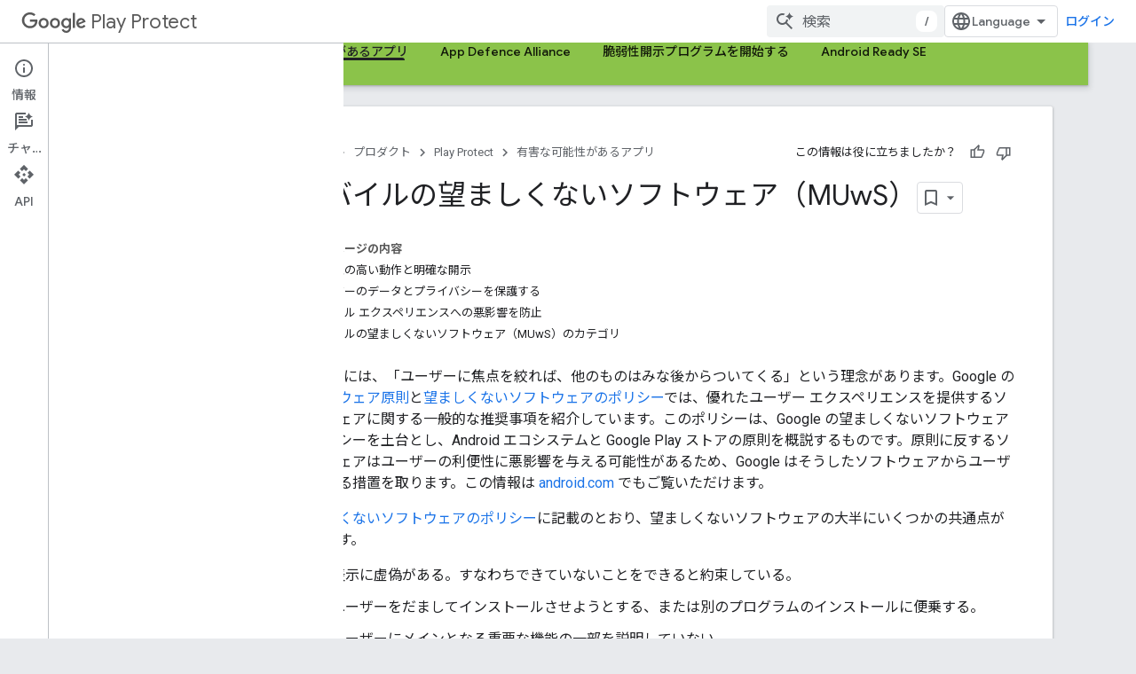

--- FILE ---
content_type: text/html; charset=utf-8
request_url: https://developers.google.com/android/play-protect/mobile-unwanted-software?authuser=0&%3Bhl=ja&hl=ja
body_size: 23206
content:









<!doctype html>
<html 
      lang="ja-x-mtfrom-en"
      dir="ltr">
  <head>
    <meta name="google-signin-client-id" content="721724668570-nbkv1cfusk7kk4eni4pjvepaus73b13t.apps.googleusercontent.com"><meta name="google-signin-scope"
          content="profile email https://www.googleapis.com/auth/developerprofiles https://www.googleapis.com/auth/developerprofiles.award https://www.googleapis.com/auth/devprofiles.full_control.firstparty"><meta property="og:site_name" content="Google for Developers">
    <meta property="og:type" content="website"><meta name="theme-color" content="#aed581"><meta charset="utf-8">
    <meta content="IE=Edge" http-equiv="X-UA-Compatible">
    <meta name="viewport" content="width=device-width, initial-scale=1">
    

    <link rel="manifest" href="/_pwa/developers/manifest.json"
          crossorigin="use-credentials">
    <link rel="preconnect" href="//www.gstatic.com" crossorigin>
    <link rel="preconnect" href="//fonts.gstatic.com" crossorigin>
    <link rel="preconnect" href="//fonts.googleapis.com" crossorigin>
    <link rel="preconnect" href="//apis.google.com" crossorigin>
    <link rel="preconnect" href="//www.google-analytics.com" crossorigin><link rel="stylesheet" href="//fonts.googleapis.com/css?family=Google+Sans:400,500|Roboto:400,400italic,500,500italic,700,700italic|Roboto+Mono:400,500,700&display=swap">
      <link rel="stylesheet"
            href="//fonts.googleapis.com/css2?family=Material+Icons&family=Material+Symbols+Outlined&display=block"><link rel="stylesheet" href="//fonts.googleapis.com/earlyaccess/notosansjp.css"><link rel="stylesheet" href="https://www.gstatic.com/devrel-devsite/prod/v6dcfc5a6ab74baade852b535c8a876ff20ade102b870fd5f49da5da2dbf570bd/developers/css/app.css">
      <link rel="shortcut icon" href="https://www.gstatic.com/devrel-devsite/prod/v6dcfc5a6ab74baade852b535c8a876ff20ade102b870fd5f49da5da2dbf570bd/developers/images/favicon-new.png">
    <link rel="apple-touch-icon" href="https://www.gstatic.com/devrel-devsite/prod/v6dcfc5a6ab74baade852b535c8a876ff20ade102b870fd5f49da5da2dbf570bd/developers/images/touchicon-180-new.png"><link rel="canonical" href="https://developers.google.com/android/play-protect/mobile-unwanted-software?hl=ja"><link rel="search" type="application/opensearchdescription+xml"
            title="Google for Developers" href="https://developers.google.com/s/opensearch.xml?authuser=0&amp;hl=ja">
      <link rel="alternate" hreflang="en"
          href="https://developers.google.com/android/play-protect/mobile-unwanted-software" /><link rel="alternate" hreflang="x-default" href="https://developers.google.com/android/play-protect/mobile-unwanted-software" /><link rel="alternate" hreflang="ar"
          href="https://developers.google.com/android/play-protect/mobile-unwanted-software?hl=ar" /><link rel="alternate" hreflang="bn"
          href="https://developers.google.com/android/play-protect/mobile-unwanted-software?hl=bn" /><link rel="alternate" hreflang="zh-Hans"
          href="https://developers.google.com/android/play-protect/mobile-unwanted-software?hl=zh-cn" /><link rel="alternate" hreflang="zh-Hant"
          href="https://developers.google.com/android/play-protect/mobile-unwanted-software?hl=zh-tw" /><link rel="alternate" hreflang="fa"
          href="https://developers.google.com/android/play-protect/mobile-unwanted-software?hl=fa" /><link rel="alternate" hreflang="fr"
          href="https://developers.google.com/android/play-protect/mobile-unwanted-software?hl=fr" /><link rel="alternate" hreflang="de"
          href="https://developers.google.com/android/play-protect/mobile-unwanted-software?hl=de" /><link rel="alternate" hreflang="he"
          href="https://developers.google.com/android/play-protect/mobile-unwanted-software?hl=he" /><link rel="alternate" hreflang="hi"
          href="https://developers.google.com/android/play-protect/mobile-unwanted-software?hl=hi" /><link rel="alternate" hreflang="id"
          href="https://developers.google.com/android/play-protect/mobile-unwanted-software?hl=id" /><link rel="alternate" hreflang="it"
          href="https://developers.google.com/android/play-protect/mobile-unwanted-software?hl=it" /><link rel="alternate" hreflang="ja"
          href="https://developers.google.com/android/play-protect/mobile-unwanted-software?hl=ja" /><link rel="alternate" hreflang="ko"
          href="https://developers.google.com/android/play-protect/mobile-unwanted-software?hl=ko" /><link rel="alternate" hreflang="pl"
          href="https://developers.google.com/android/play-protect/mobile-unwanted-software?hl=pl" /><link rel="alternate" hreflang="pt-BR"
          href="https://developers.google.com/android/play-protect/mobile-unwanted-software?hl=pt-br" /><link rel="alternate" hreflang="ru"
          href="https://developers.google.com/android/play-protect/mobile-unwanted-software?hl=ru" /><link rel="alternate" hreflang="es-419"
          href="https://developers.google.com/android/play-protect/mobile-unwanted-software?hl=es-419" /><link rel="alternate" hreflang="th"
          href="https://developers.google.com/android/play-protect/mobile-unwanted-software?hl=th" /><link rel="alternate" hreflang="tr"
          href="https://developers.google.com/android/play-protect/mobile-unwanted-software?hl=tr" /><link rel="alternate" hreflang="vi"
          href="https://developers.google.com/android/play-protect/mobile-unwanted-software?hl=vi" /><title>モバイルの望ましくないソフトウェア（MUwS） &nbsp;|&nbsp; Play Protect &nbsp;|&nbsp; Google for Developers</title>

<meta property="og:title" content="モバイルの望ましくないソフトウェア（MUwS） &nbsp;|&nbsp; Play Protect &nbsp;|&nbsp; Google for Developers"><meta property="og:url" content="https://developers.google.com/android/play-protect/mobile-unwanted-software?hl=ja"><meta property="og:image" content="https://www.gstatic.com/devrel-devsite/prod/v6dcfc5a6ab74baade852b535c8a876ff20ade102b870fd5f49da5da2dbf570bd/developers/images/opengraph/light-green.png">
  <meta property="og:image:width" content="1200">
  <meta property="og:image:height" content="675"><meta property="og:locale" content="ja"><meta name="twitter:card" content="summary_large_image"><script type="application/ld+json">
  {
    "@context": "https://schema.org",
    "@type": "Article",
    
    "headline": "モバイルの望ましくないソフトウェア（MUwS）"
  }
</script><script type="application/ld+json">
  {
    "@context": "https://schema.org",
    "@type": "BreadcrumbList",
    "itemListElement": [{
      "@type": "ListItem",
      "position": 1,
      "name": "Play Protect",
      "item": "https://developers.google.com/android/play-protect"
    },{
      "@type": "ListItem",
      "position": 2,
      "name": "モバイルの望ましくないソフトウェア（MUwS）",
      "item": "https://developers.google.com/android/play-protect/mobile-unwanted-software"
    }]
  }
  </script><link rel="alternate machine-translated-from" hreflang="en"
        href="https://developers.google.com/android/play-protect/mobile-unwanted-software?hl=en&amp;authuser=0">
  
    
    
    
    
  

    
      <link rel="stylesheet" href="/extras.css"></head>
  <body class="color-scheme--light"
        template="page"
        theme="light-green"
        type="article"
        
        
        
        layout="docs"
        
        
        
        
        
          
            concierge='closed'
          
        
        display-toc
        pending>
  
    <devsite-progress type="indeterminate" id="app-progress"></devsite-progress>
  
  
    <a href="#main-content" class="skip-link button">
      
      メイン コンテンツにスキップ
    </a>
    <section class="devsite-wrapper">
      <devsite-cookie-notification-bar></devsite-cookie-notification-bar><devsite-header role="banner">
  
    





















<div class="devsite-header--inner" data-nosnippet>
  <div class="devsite-top-logo-row-wrapper-wrapper">
    <div class="devsite-top-logo-row-wrapper">
      <div class="devsite-top-logo-row">
        <button type="button" id="devsite-hamburger-menu"
          class="devsite-header-icon-button button-flat material-icons gc-analytics-event"
          data-category="Site-Wide Custom Events"
          data-label="Navigation menu button"
          visually-hidden
          aria-label="メニューを開く">
        </button>
        
<div class="devsite-product-name-wrapper">

  
    
  



  
  
  <span class="devsite-product-name">
    <ul class="devsite-breadcrumb-list"
  >
  
  <li class="devsite-breadcrumb-item
             devsite-has-google-wordmark">
    
    
    
      
      
        
  <a href="https://developers.google.com/android/play-protect?authuser=0&amp;hl=ja"
      
        class="devsite-breadcrumb-link gc-analytics-event"
      
        data-category="Site-Wide Custom Events"
      
        data-label="Upper Header"
      
        data-value="1"
      
        track-type="globalNav"
      
        track-name="breadcrumb"
      
        track-metadata-position="1"
      
        track-metadata-eventdetail="Google Play Protect"
      
    >
    
          <svg class="devsite-google-wordmark"
       xmlns="http://www.w3.org/2000/svg"
       viewBox="0 0 148 48">
    <title>Google</title>
    <path class="devsite-google-wordmark-svg-path" d="M19.58,37.65c-9.87,0-18.17-8.04-18.17-17.91c0-9.87,8.3-17.91,18.17-17.91c5.46,0,9.35,2.14,12.27,4.94l-3.45,3.45c-2.1-1.97-4.93-3.49-8.82-3.49c-7.21,0-12.84,5.81-12.84,13.02c0,7.21,5.64,13.02,12.84,13.02c4.67,0,7.34-1.88,9.04-3.58c1.4-1.4,2.32-3.41,2.66-6.16H19.58v-4.89h16.47c0.18,0.87,0.26,1.92,0.26,3.06c0,3.67-1.01,8.21-4.24,11.44C28.93,35.9,24.91,37.65,19.58,37.65z M61.78,26.12c0,6.64-5.1,11.53-11.36,11.53s-11.36-4.89-11.36-11.53c0-6.68,5.1-11.53,11.36-11.53S61.78,19.43,61.78,26.12z M56.8,26.12c0-4.15-2.96-6.99-6.39-6.99c-3.43,0-6.39,2.84-6.39,6.99c0,4.11,2.96,6.99,6.39,6.99C53.84,33.11,56.8,30.22,56.8,26.12z M87.25,26.12c0,6.64-5.1,11.53-11.36,11.53c-6.26,0-11.36-4.89-11.36-11.53c0-6.68,5.1-11.53,11.36-11.53C82.15,14.59,87.25,19.43,87.25,26.12zM82.28,26.12c0-4.15-2.96-6.99-6.39-6.99c-3.43,0-6.39,2.84-6.39,6.99c0,4.11,2.96,6.99,6.39,6.99C79.32,33.11,82.28,30.22,82.28,26.12z M112.09,15.29v20.7c0,8.52-5.02,12.01-10.96,12.01c-5.59,0-8.95-3.76-10.22-6.81l4.41-1.83c0.79,1.88,2.71,4.1,5.81,4.1c3.8,0,6.16-2.36,6.16-6.77v-1.66h-0.18c-1.14,1.4-3.32,2.62-6.07,2.62c-5.76,0-11.05-5.02-11.05-11.49c0-6.51,5.28-11.57,11.05-11.57c2.75,0,4.93,1.22,6.07,2.58h0.18v-1.88H112.09z M107.64,26.16c0-4.06-2.71-7.03-6.16-7.03c-3.49,0-6.42,2.97-6.42,7.03c0,4.02,2.93,6.94,6.42,6.94C104.93,33.11,107.64,30.18,107.64,26.16z M120.97,3.06v33.89h-5.07V3.06H120.97z M140.89,29.92l3.93,2.62c-1.27,1.88-4.32,5.11-9.61,5.11c-6.55,0-11.28-5.07-11.28-11.53c0-6.86,4.77-11.53,10.71-11.53c5.98,0,8.91,4.76,9.87,7.34l0.52,1.31l-15.42,6.38c1.18,2.31,3.01,3.49,5.59,3.49C137.79,33.11,139.58,31.84,140.89,29.92zM128.79,25.77l10.31-4.28c-0.57-1.44-2.27-2.45-4.28-2.45C132.24,19.04,128.66,21.31,128.79,25.77z"/>
  </svg>Play Protect
        
  </a>
  
      
    
  </li>
  
</ul>
  </span>

</div>
        <div class="devsite-top-logo-row-middle">
          <div class="devsite-header-upper-tabs">
            
           </div>
          
<devsite-search
    enable-signin
    enable-search
    enable-suggestions
      enable-query-completion
    
    enable-search-summaries
    project-name="Play Protect"
    tenant-name="Google for Developers"
    project-scope="/android/play-protect"
    url-scoped="https://developers.google.com/s/results/android/play-protect?authuser=0&amp;hl=ja"
    
    
    
    >
  <form class="devsite-search-form" action="https://developers.google.com/s/results?authuser=0&amp;hl=ja" method="GET">
    <div class="devsite-search-container">
      <button type="button"
              search-open
              class="devsite-search-button devsite-header-icon-button button-flat material-icons"
              
              aria-label="検索を開始"></button>
      <div class="devsite-searchbox">
        <input
          aria-activedescendant=""
          aria-autocomplete="list"
          
          aria-label="検索"
          aria-expanded="false"
          aria-haspopup="listbox"
          autocomplete="off"
          class="devsite-search-field devsite-search-query"
          name="q"
          
          placeholder="検索"
          role="combobox"
          type="text"
          value=""
          >
          <div class="devsite-search-image material-icons" aria-hidden="true">
            
              <svg class="devsite-search-ai-image" width="24" height="24" viewBox="0 0 24 24" fill="none" xmlns="http://www.w3.org/2000/svg">
                  <g clip-path="url(#clip0_6641_386)">
                    <path d="M19.6 21L13.3 14.7C12.8 15.1 12.225 15.4167 11.575 15.65C10.925 15.8833 10.2333 16 9.5 16C7.68333 16 6.14167 15.375 4.875 14.125C3.625 12.8583 3 11.3167 3 9.5C3 7.68333 3.625 6.15 4.875 4.9C6.14167 3.63333 7.68333 3 9.5 3C10.0167 3 10.5167 3.05833 11 3.175C11.4833 3.275 11.9417 3.43333 12.375 3.65L10.825 5.2C10.6083 5.13333 10.3917 5.08333 10.175 5.05C9.95833 5.01667 9.73333 5 9.5 5C8.25 5 7.18333 5.44167 6.3 6.325C5.43333 7.19167 5 8.25 5 9.5C5 10.75 5.43333 11.8167 6.3 12.7C7.18333 13.5667 8.25 14 9.5 14C10.6667 14 11.6667 13.625 12.5 12.875C13.35 12.1083 13.8417 11.15 13.975 10H15.975C15.925 10.6333 15.7833 11.2333 15.55 11.8C15.3333 12.3667 15.05 12.8667 14.7 13.3L21 19.6L19.6 21ZM17.5 12C17.5 10.4667 16.9667 9.16667 15.9 8.1C14.8333 7.03333 13.5333 6.5 12 6.5C13.5333 6.5 14.8333 5.96667 15.9 4.9C16.9667 3.83333 17.5 2.53333 17.5 0.999999C17.5 2.53333 18.0333 3.83333 19.1 4.9C20.1667 5.96667 21.4667 6.5 23 6.5C21.4667 6.5 20.1667 7.03333 19.1 8.1C18.0333 9.16667 17.5 10.4667 17.5 12Z" fill="#5F6368"/>
                  </g>
                <defs>
                <clipPath id="clip0_6641_386">
                <rect width="24" height="24" fill="white"/>
                </clipPath>
                </defs>
              </svg>
            
          </div>
          <div class="devsite-search-shortcut-icon-container" aria-hidden="true">
            <kbd class="devsite-search-shortcut-icon">/</kbd>
          </div>
      </div>
    </div>
  </form>
  <button type="button"
          search-close
          class="devsite-search-button devsite-header-icon-button button-flat material-icons"
          
          aria-label="検索を閉じる"></button>
</devsite-search>

        </div>

        

          

          

          

          
<devsite-language-selector>
  <ul role="presentation">
    
    
    <li role="presentation">
      <a role="menuitem" lang="en"
        >English</a>
    </li>
    
    <li role="presentation">
      <a role="menuitem" lang="de"
        >Deutsch</a>
    </li>
    
    <li role="presentation">
      <a role="menuitem" lang="es"
        >Español</a>
    </li>
    
    <li role="presentation">
      <a role="menuitem" lang="es_419"
        >Español – América Latina</a>
    </li>
    
    <li role="presentation">
      <a role="menuitem" lang="fr"
        >Français</a>
    </li>
    
    <li role="presentation">
      <a role="menuitem" lang="id"
        >Indonesia</a>
    </li>
    
    <li role="presentation">
      <a role="menuitem" lang="it"
        >Italiano</a>
    </li>
    
    <li role="presentation">
      <a role="menuitem" lang="pl"
        >Polski</a>
    </li>
    
    <li role="presentation">
      <a role="menuitem" lang="pt_br"
        >Português – Brasil</a>
    </li>
    
    <li role="presentation">
      <a role="menuitem" lang="vi"
        >Tiếng Việt</a>
    </li>
    
    <li role="presentation">
      <a role="menuitem" lang="tr"
        >Türkçe</a>
    </li>
    
    <li role="presentation">
      <a role="menuitem" lang="ru"
        >Русский</a>
    </li>
    
    <li role="presentation">
      <a role="menuitem" lang="he"
        >עברית</a>
    </li>
    
    <li role="presentation">
      <a role="menuitem" lang="ar"
        >العربيّة</a>
    </li>
    
    <li role="presentation">
      <a role="menuitem" lang="fa"
        >فارسی</a>
    </li>
    
    <li role="presentation">
      <a role="menuitem" lang="hi"
        >हिंदी</a>
    </li>
    
    <li role="presentation">
      <a role="menuitem" lang="bn"
        >বাংলা</a>
    </li>
    
    <li role="presentation">
      <a role="menuitem" lang="th"
        >ภาษาไทย</a>
    </li>
    
    <li role="presentation">
      <a role="menuitem" lang="zh_cn"
        >中文 – 简体</a>
    </li>
    
    <li role="presentation">
      <a role="menuitem" lang="zh_tw"
        >中文 – 繁體</a>
    </li>
    
    <li role="presentation">
      <a role="menuitem" lang="ja"
        >日本語</a>
    </li>
    
    <li role="presentation">
      <a role="menuitem" lang="ko"
        >한국어</a>
    </li>
    
  </ul>
</devsite-language-selector>


          

        

        
          <devsite-user 
                        
                        
                          enable-profiles
                        
                        
                          fp-auth
                        
                        id="devsite-user">
            
              
              <span class="button devsite-top-button" aria-hidden="true" visually-hidden>ログイン</span>
            
          </devsite-user>
        
        
        
      </div>
    </div>
  </div>



  <div class="devsite-collapsible-section
    ">
    <div class="devsite-header-background">
      
        
      
      
        <div class="devsite-doc-set-nav-row">
          
          
            
            
  <devsite-tabs class="lower-tabs">

    <nav class="devsite-tabs-wrapper" aria-label="下部のタブ">
      
        
          <tab  >
            
    <a href="https://developers.google.com/android/play-protect?authuser=0&amp;hl=ja"
    class="devsite-tabs-content gc-analytics-event "
      track-metadata-eventdetail="https://developers.google.com/android/play-protect?authuser=0&amp;hl=ja"
    
       track-type="nav"
       track-metadata-position="nav - home"
       track-metadata-module="primary nav"
       
       
         
           data-category="Site-Wide Custom Events"
         
           data-label="Tab: ホーム"
         
           track-name="home"
         
       >
    ホーム
  
    </a>
    
  
          </tab>
        
      
        
          <tab  >
            
    <a href="https://developers.google.com/android/play-protect/client-protections?authuser=0&amp;hl=ja"
    class="devsite-tabs-content gc-analytics-event "
      track-metadata-eventdetail="https://developers.google.com/android/play-protect/client-protections?authuser=0&amp;hl=ja"
    
       track-type="nav"
       track-metadata-position="nav - google play プロテクト"
       track-metadata-module="primary nav"
       
       
         
           data-category="Site-Wide Custom Events"
         
           data-label="Tab: Google Play プロテクト"
         
           track-name="google play プロテクト"
         
       >
    Google Play プロテクト
  
    </a>
    
  
          </tab>
        
      
        
          <tab  class="devsite-active">
            
    <a href="https://developers.google.com/android/play-protect/potentially-harmful-applications?authuser=0&amp;hl=ja"
    class="devsite-tabs-content gc-analytics-event "
      track-metadata-eventdetail="https://developers.google.com/android/play-protect/potentially-harmful-applications?authuser=0&amp;hl=ja"
    
       track-type="nav"
       track-metadata-position="nav - 有害な可能性があるアプリ"
       track-metadata-module="primary nav"
       aria-label="有害な可能性があるアプリ, selected" 
       
         
           data-category="Site-Wide Custom Events"
         
           data-label="Tab: 有害な可能性があるアプリ"
         
           track-name="有害な可能性があるアプリ"
         
       >
    有害な可能性があるアプリ
  
    </a>
    
  
          </tab>
        
      
        
          <tab  >
            
    <a href="https://appdefensealliance.dev?authuser=0&amp;hl=ja"
    class="devsite-tabs-content gc-analytics-event "
      track-metadata-eventdetail="https://appdefensealliance.dev?authuser=0&amp;hl=ja"
    
       track-type="nav"
       track-metadata-position="nav - app defence alliance"
       track-metadata-module="primary nav"
       
       
         
           data-category="Site-Wide Custom Events"
         
           data-label="Tab: App Defence Alliance"
         
           track-name="app defence alliance"
         
       >
    App Defence Alliance
  
    </a>
    
  
          </tab>
        
      
        
          <tab  >
            
    <a href="https://developers.google.com/android/play-protect/starting-a-vdp?authuser=0&amp;hl=ja"
    class="devsite-tabs-content gc-analytics-event "
      track-metadata-eventdetail="https://developers.google.com/android/play-protect/starting-a-vdp?authuser=0&amp;hl=ja"
    
       track-type="nav"
       track-metadata-position="nav - 脆弱性開示プログラムを開始する"
       track-metadata-module="primary nav"
       
       
         
           data-category="Site-Wide Custom Events"
         
           data-label="Tab: 脆弱性開示プログラムを開始する"
         
           track-name="脆弱性開示プログラムを開始する"
         
       >
    脆弱性開示プログラムを開始する
  
    </a>
    
  
          </tab>
        
      
        
          <tab  >
            
    <a href="https://developers.google.com/android/security/android-ready-se?authuser=0&amp;hl=ja"
    class="devsite-tabs-content gc-analytics-event "
      track-metadata-eventdetail="https://developers.google.com/android/security/android-ready-se?authuser=0&amp;hl=ja"
    
       track-type="nav"
       track-metadata-position="nav - android ready se"
       track-metadata-module="primary nav"
       
       
         
           data-category="Site-Wide Custom Events"
         
           data-label="Tab: Android Ready SE"
         
           track-name="android ready se"
         
       >
    Android Ready SE
  
    </a>
    
  
          </tab>
        
      
    </nav>

  </devsite-tabs>

          
          
        </div>
      
    </div>
  </div>

</div>



  
</devsite-header>
      <devsite-book-nav scrollbars >
        
          





















<div class="devsite-book-nav-filter"
     >
  <span class="filter-list-icon material-icons" aria-hidden="true"></span>
  <input type="text"
         placeholder="フィルタ"
         
         aria-label="フィルタ テキストを入力"
         role="searchbox">
  
  <span class="filter-clear-button hidden"
        data-title="フィルタをクリア"
        aria-label="フィルタをクリア"
        role="button"
        tabindex="0"></span>
</div>

<nav class="devsite-book-nav devsite-nav nocontent"
     aria-label="サイドメニュー">
  <div class="devsite-mobile-header">
    <button type="button"
            id="devsite-close-nav"
            class="devsite-header-icon-button button-flat material-icons gc-analytics-event"
            data-category="Site-Wide Custom Events"
            data-label="Close navigation"
            aria-label="ナビゲーションを閉じる">
    </button>
    <div class="devsite-product-name-wrapper">

  
    
  


  
      <span class="devsite-product-name">
        
        
        <ul class="devsite-breadcrumb-list"
  >
  
  <li class="devsite-breadcrumb-item
             devsite-has-google-wordmark">
    
    
    
      
      
        
  <a href="https://developers.google.com/android/play-protect?authuser=0&amp;hl=ja"
      
        class="devsite-breadcrumb-link gc-analytics-event"
      
        data-category="Site-Wide Custom Events"
      
        data-label="Upper Header"
      
        data-value="1"
      
        track-type="globalNav"
      
        track-name="breadcrumb"
      
        track-metadata-position="1"
      
        track-metadata-eventdetail="Google Play Protect"
      
    >
    
          <svg class="devsite-google-wordmark"
       xmlns="http://www.w3.org/2000/svg"
       viewBox="0 0 148 48">
    <title>Google</title>
    <path class="devsite-google-wordmark-svg-path" d="M19.58,37.65c-9.87,0-18.17-8.04-18.17-17.91c0-9.87,8.3-17.91,18.17-17.91c5.46,0,9.35,2.14,12.27,4.94l-3.45,3.45c-2.1-1.97-4.93-3.49-8.82-3.49c-7.21,0-12.84,5.81-12.84,13.02c0,7.21,5.64,13.02,12.84,13.02c4.67,0,7.34-1.88,9.04-3.58c1.4-1.4,2.32-3.41,2.66-6.16H19.58v-4.89h16.47c0.18,0.87,0.26,1.92,0.26,3.06c0,3.67-1.01,8.21-4.24,11.44C28.93,35.9,24.91,37.65,19.58,37.65z M61.78,26.12c0,6.64-5.1,11.53-11.36,11.53s-11.36-4.89-11.36-11.53c0-6.68,5.1-11.53,11.36-11.53S61.78,19.43,61.78,26.12z M56.8,26.12c0-4.15-2.96-6.99-6.39-6.99c-3.43,0-6.39,2.84-6.39,6.99c0,4.11,2.96,6.99,6.39,6.99C53.84,33.11,56.8,30.22,56.8,26.12z M87.25,26.12c0,6.64-5.1,11.53-11.36,11.53c-6.26,0-11.36-4.89-11.36-11.53c0-6.68,5.1-11.53,11.36-11.53C82.15,14.59,87.25,19.43,87.25,26.12zM82.28,26.12c0-4.15-2.96-6.99-6.39-6.99c-3.43,0-6.39,2.84-6.39,6.99c0,4.11,2.96,6.99,6.39,6.99C79.32,33.11,82.28,30.22,82.28,26.12z M112.09,15.29v20.7c0,8.52-5.02,12.01-10.96,12.01c-5.59,0-8.95-3.76-10.22-6.81l4.41-1.83c0.79,1.88,2.71,4.1,5.81,4.1c3.8,0,6.16-2.36,6.16-6.77v-1.66h-0.18c-1.14,1.4-3.32,2.62-6.07,2.62c-5.76,0-11.05-5.02-11.05-11.49c0-6.51,5.28-11.57,11.05-11.57c2.75,0,4.93,1.22,6.07,2.58h0.18v-1.88H112.09z M107.64,26.16c0-4.06-2.71-7.03-6.16-7.03c-3.49,0-6.42,2.97-6.42,7.03c0,4.02,2.93,6.94,6.42,6.94C104.93,33.11,107.64,30.18,107.64,26.16z M120.97,3.06v33.89h-5.07V3.06H120.97z M140.89,29.92l3.93,2.62c-1.27,1.88-4.32,5.11-9.61,5.11c-6.55,0-11.28-5.07-11.28-11.53c0-6.86,4.77-11.53,10.71-11.53c5.98,0,8.91,4.76,9.87,7.34l0.52,1.31l-15.42,6.38c1.18,2.31,3.01,3.49,5.59,3.49C137.79,33.11,139.58,31.84,140.89,29.92zM128.79,25.77l10.31-4.28c-0.57-1.44-2.27-2.45-4.28-2.45C132.24,19.04,128.66,21.31,128.79,25.77z"/>
  </svg>Play Protect
        
  </a>
  
      
    
  </li>
  
</ul>
      </span>
    

</div>
  </div>

  <div class="devsite-book-nav-wrapper">
    <div class="devsite-mobile-nav-top">
      
        <ul class="devsite-nav-list">
          
            
<li class="devsite-nav-item">

  
  <a href="/android/play-protect"
    
       class="devsite-nav-title gc-analytics-event
              
              "
    

    
      
        data-category="Site-Wide Custom Events"
      
        data-label="Tab: ホーム"
      
        track-name="home"
      
    
     data-category="Site-Wide Custom Events"
     data-label="Responsive Tab: ホーム"
     track-type="navMenu"
     track-metadata-eventDetail="globalMenu"
     track-metadata-position="nav">
  
    <span class="devsite-nav-text" tooltip >
      ホーム
   </span>
    
  
  </a>
  

</li>

          
            
<li class="devsite-nav-item">

  
  <a href="/android/play-protect/client-protections"
    
       class="devsite-nav-title gc-analytics-event
              devsite-nav-has-children
              "
    

    
      
        data-category="Site-Wide Custom Events"
      
        data-label="Tab: Google Play プロテクト"
      
        track-name="google play プロテクト"
      
    
     data-category="Site-Wide Custom Events"
     data-label="Responsive Tab: Google Play プロテクト"
     track-type="navMenu"
     track-metadata-eventDetail="globalMenu"
     track-metadata-position="nav">
  
    <span class="devsite-nav-text" tooltip >
      Google Play プロテクト
   </span>
    
    <span class="devsite-nav-icon material-icons" data-icon="forward"
          >
    </span>
    
  
  </a>
  

</li>

          
            
<li class="devsite-nav-item">

  
  <a href="/android/play-protect/potentially-harmful-applications"
    
       class="devsite-nav-title gc-analytics-event
              devsite-nav-has-children
              devsite-nav-active"
    

    
      
        data-category="Site-Wide Custom Events"
      
        data-label="Tab: 有害な可能性があるアプリ"
      
        track-name="有害な可能性があるアプリ"
      
    
     data-category="Site-Wide Custom Events"
     data-label="Responsive Tab: 有害な可能性があるアプリ"
     track-type="navMenu"
     track-metadata-eventDetail="globalMenu"
     track-metadata-position="nav">
  
    <span class="devsite-nav-text" tooltip >
      有害な可能性があるアプリ
   </span>
    
    <span class="devsite-nav-icon material-icons" data-icon="forward"
          >
    </span>
    
  
  </a>
  

</li>

          
            
<li class="devsite-nav-item">

  
  <a href="https://appdefensealliance.dev"
    
       class="devsite-nav-title gc-analytics-event
              
              "
    

    
      
        data-category="Site-Wide Custom Events"
      
        data-label="Tab: App Defence Alliance"
      
        track-name="app defence alliance"
      
    
     data-category="Site-Wide Custom Events"
     data-label="Responsive Tab: App Defence Alliance"
     track-type="navMenu"
     track-metadata-eventDetail="globalMenu"
     track-metadata-position="nav">
  
    <span class="devsite-nav-text" tooltip >
      App Defence Alliance
   </span>
    
  
  </a>
  

</li>

          
            
<li class="devsite-nav-item">

  
  <a href="/android/play-protect/starting-a-vdp"
    
       class="devsite-nav-title gc-analytics-event
              
              "
    

    
      
        data-category="Site-Wide Custom Events"
      
        data-label="Tab: 脆弱性開示プログラムを開始する"
      
        track-name="脆弱性開示プログラムを開始する"
      
    
     data-category="Site-Wide Custom Events"
     data-label="Responsive Tab: 脆弱性開示プログラムを開始する"
     track-type="navMenu"
     track-metadata-eventDetail="globalMenu"
     track-metadata-position="nav">
  
    <span class="devsite-nav-text" tooltip >
      脆弱性開示プログラムを開始する
   </span>
    
  
  </a>
  

</li>

          
            
<li class="devsite-nav-item">

  
  <a href="/android/security/android-ready-se"
    
       class="devsite-nav-title gc-analytics-event
              
              "
    

    
      
        data-category="Site-Wide Custom Events"
      
        data-label="Tab: Android Ready SE"
      
        track-name="android ready se"
      
    
     data-category="Site-Wide Custom Events"
     data-label="Responsive Tab: Android Ready SE"
     track-type="navMenu"
     track-metadata-eventDetail="globalMenu"
     track-metadata-position="nav">
  
    <span class="devsite-nav-text" tooltip >
      Android Ready SE
   </span>
    
  
  </a>
  

</li>

          
          
          
        </ul>
      
    </div>
    
      <div class="devsite-mobile-nav-bottom">
        
          
          <ul class="devsite-nav-list" menu="_book">
            <li class="devsite-nav-item"><a href="/android/play-protect/potentially-harmful-applications"
        class="devsite-nav-title gc-analytics-event"
        data-category="Site-Wide Custom Events"
        data-label="Book nav link, pathname: /android/play-protect/potentially-harmful-applications"
        track-type="bookNav"
        track-name="click"
        track-metadata-eventdetail="/android/play-protect/potentially-harmful-applications"
      ><span class="devsite-nav-text" tooltip>有害な可能性があるアプリ</span></a></li>

  <li class="devsite-nav-item"><a href="/android/play-protect/phacategories"
        class="devsite-nav-title gc-analytics-event"
        data-category="Site-Wide Custom Events"
        data-label="Book nav link, pathname: /android/play-protect/phacategories"
        track-type="bookNav"
        track-name="click"
        track-metadata-eventdetail="/android/play-protect/phacategories"
      ><span class="devsite-nav-text" tooltip>マルウェア</span></a></li>

  <li class="devsite-nav-item"><a href="/android/play-protect/mobile-unwanted-software"
        class="devsite-nav-title gc-analytics-event"
        data-category="Site-Wide Custom Events"
        data-label="Book nav link, pathname: /android/play-protect/mobile-unwanted-software"
        track-type="bookNav"
        track-name="click"
        track-metadata-eventdetail="/android/play-protect/mobile-unwanted-software"
      ><span class="devsite-nav-text" tooltip>モバイルの望ましくないソフトウェア（MUwS）</span></a></li>

  <li class="devsite-nav-item"><a href="/android/play-protect/warning-strings"
        class="devsite-nav-title gc-analytics-event"
        data-category="Site-Wide Custom Events"
        data-label="Book nav link, pathname: /android/play-protect/warning-strings"
        track-type="bookNav"
        track-name="click"
        track-metadata-eventdetail="/android/play-protect/warning-strings"
      ><span class="devsite-nav-text" tooltip>警告文字列</span></a></li>

  <li class="devsite-nav-item"><a href="/android/play-protect/warning-dev-guidance"
        class="devsite-nav-title gc-analytics-event"
        data-category="Site-Wide Custom Events"
        data-label="Book nav link, pathname: /android/play-protect/warning-dev-guidance"
        track-type="bookNav"
        track-name="click"
        track-metadata-eventdetail="/android/play-protect/warning-dev-guidance"
      ><span class="devsite-nav-text" tooltip>警告に関するデベロッパー ガイダンス</span></a></li>

  <li class="devsite-nav-item"><a href="/android/play-protect/pha-reporting"
        class="devsite-nav-title gc-analytics-event"
        data-category="Site-Wide Custom Events"
        data-label="Book nav link, pathname: /android/play-protect/pha-reporting"
        track-type="bookNav"
        track-name="click"
        track-metadata-eventdetail="/android/play-protect/pha-reporting"
      ><span class="devsite-nav-text" tooltip>PHA を報告する</span></a></li>
          </ul>
        
        
        
          
    
  
    
  
    
  
    
  
    
  
    
  
        
      </div>
    
  </div>
</nav>
        
      </devsite-book-nav>
      <section id="gc-wrapper">
        <main role="main" id="main-content" class="devsite-main-content"
            
              has-book-nav
              has-sidebar
            >
          <div class="devsite-sidebar">
            <div class="devsite-sidebar-content">
                
                <devsite-toc class="devsite-nav"
                            role="navigation"
                            aria-label="このページの内容"
                            depth="2"
                            scrollbars
                  ></devsite-toc>
                <devsite-recommendations-sidebar class="nocontent devsite-nav">
                </devsite-recommendations-sidebar>
            </div>
          </div>
          <devsite-content>
            
              












<article class="devsite-article"><style>
      /* Styles inlined from /android/play-protect/custom/gppStyle.css */
@font-face {
    font-family: Euclid;
    src: url(/android/play-protect/custom/euclid.woff);
}

@font-face {
    font-family: andBlack;
    src: url(/android/play-protect/custom/and_black.woff);
}

@keyframes play-float {
    0% {
        transform: translatey(-10px);
    }

    50% {
        transform: translatey(-30px);
    }

    100% {
        transform: translatey(-10px);
    }
}

.heroTop { /* App Defense Alliance Index */
    margin-top: 50px;
    font-family: andBlack;
    font-size: 18px;
    margin-right: 40px;
    margin-left: 40px;
}

img {
    margin-left: auto;
    margin-right: auto;
    display: block;
}

.grid-container {
    display: grid;
    grid-template-columns: auto auto;
    padding: 10px;
    grid-gap: 10px;
}

.grid-item {
    padding: 10px;
    background-color: #F1F3F4;
    text-align: center;
}

.phatitle {
    background-color: #D2E3FC;
    border-radius: 10px;
    padding: 5px 5px 10px 10px;
    margin-top: 30px;
    margin-bottom: 30px;
    filter: drop-shadow(5px 5px 5px #9AA0A6);
}

.box {
    width: 900px;
    padding-top: 5px;
    border-width: 1px;
    padding-left: 3px;
    padding-bottom: 10px;
    margin: auto;
    word-wrap: break-word;
}

.gpp-partner-description { /* App Defense Alliance Index */
    padding: 0px 10px 0px 0px;
    font-size: 18px;
}

.gpp-billboard { /* App Defense Alliance Index */
    font-family: Euclid;
    font-size: 350%;
    z-index: 1;
}

.se-billboard { /* App Defense Alliance Index */
    font-size: 350%;
    z-index: 1;
}

.readyse-billboard { /* App Defense Alliance Index */
    font-family: andBlack;
    font-size: 350%;
    z-index: 1;
}

.gpp-partners-header { /* App Defense Alliance Index */
    font-family: Euclid;
    font-size: 150%;
}

/* ********* Animations ******** */

.container {
    width: 100%;
    height: 100%;
    display: flex;
    flex-direction: column;
    justify-content: center;
    align-items: center;
}

.adaContainer { /* App Defense Alliance Index */
    width: 100%;
    height: 100%;
    display: flex;
    flex-direction: column;
    justify-content: center;
    align-items: center;
    position: relative;
    margin-top: 50px;
}

.play-play {
    -webkit-filter: drop-shadow(5px 5px 5px #9AA0A6);
    filter: drop-shadow(5px 5px 5px #9AA0A6);
    overflow: hidden;
    transform: translatey(0px);
    animation: play-float 6s ease-in-out infinite;
}

.gppparallax {
    /* The image used */
    background-image: url('/android/play-protect/images/hero-poster.jpg');
    border-radius: 5px;
    /* Set a specific height */
    min-height: 20px;
    margin: 0 0 15px 0;
    /* Create the parallax scrolling effect */
    background-attachment: fixed;
    background-position: center;
    background-repeat: no-repeat;
    background-size: cover;
}

/* ******* Linear Roll or Spin ******* */

@-webkit-keyframes shift_linearRoll {
    0% {
        -ms-transform: scale(1, 1) rotate(0deg) translate(0px, 0px);
        -webkit-transform: scale(1, 1) rotate(0deg) translate(0px, 0px);
        transform: scale(1, 1) rotate(0deg) translate(0px, 0px);
    }

    100% {
        -ms-transform: scale(1, 1) rotate(360deg) translate(0px, 0px);
        -webkit-transform: scale(1, 1) rotate(360deg) translate(0px, 0px);
        transform: scale(1, 1) rotate(360deg) translate(0px, 0px);
    }
}

@keyframes shift_linearRoll {
    0% {
        -ms-transform: scale(1, 1) rotate(0deg) translate(0px, 0px);
        -webkit-transform: scale(1, 1) rotate(0deg) translate(0px, 0px);
        transform: scale(1, 1) rotate(0deg) translate(0px, 0px);
    }

    100% {
        -ms-transform: scale(1, 1) rotate(360deg) translate(0px, 0px);
        -webkit-transform: scale(1, 1) rotate(360deg) translate(0px, 0px);
        transform: scale(1, 1) rotate(360deg) translate(0px, 0px);
    }
}

.gppRoll {
    -webkit-animation-delay: 0s;
    -webkit-animation-duration: 2s;
    -webkit-animation-name: shift_linearRoll;
    -webkit-animation-fill-mode: forwards;
    animation-delay: 0s;
    animation-duration: 2s;
    animation-name: shift_linearRoll;
    animation-fill-mode: forwards;
    animation: shift_linearRoll 6s infinite;
    position: relative;
}

.seroll {
    -webkit-animation-delay: 2s;
    -webkit-animation-duration: 3s;
    -webkit-animation-name: shift_linearRoll;
    -webkit-animation-fill-mode: forwards;
    animation-delay: 2s;
    animation-duration: 3s;
    animation-name: shift_linearRoll;
    animation-fill-mode: forwards;
    animation: shift_linearRoll 5s infinite;
    position: relative;
}

/* ******** On-load fade into view from 0% to 100% ******** */

@-webkit-keyframes shift_enterZoom {
    0% {
        -ms-transform: scale(0, 0);
        -webkit-transform: scale(0, 0);
        transform: scale(0, 0);
        opacity: 0;
    }

    100% {
        -ms-transform: scale(1, 1);
        -webkit-transform: scale(1, 1);
        transform: scale(1, 1);
        opacity: 1;
    }
}

.gppEnterZoom {
    -webkit-animation-delay: 0s;
    -webkit-animation-duration: 2s;
    -webkit-animation-name: shift_enterZoom;
    -webkit-animation-fill-mode: forwards;
    animation-delay: 0s;
    animation-duration: 2s;
    animation-name: shift_enterZoom;
    animation-fill-mode: forwards;
    position: absolute;
}

.euclidFont {
  font-family: "Euclid" !important;
}

.vuln-grey {
  background-color: #212121 !important;
  color: #fff !important;
  box-shadow: 10px 10px 5px rgba(48, 188, 255, 0.2) !important;
}

[background=blue-grey-dark] {
    background-color: #212121 !important;
}

/* ******* Hacker Hints Custom Notice ******* */

aside,
aside code,
aside :link,
aside :visited,
.hacknote,
.hacknote code,
.hacknote :link,
.hacknote :visited,
.special,
.special code,
.special :link,
.special :visited {
  background: #212121;
  color: #fff;
}

aside::before,
.hacknote::before,
.special::before {
  content: "code";
}

/* **** cari **** */

*, *:before, *:after {
  box-sizing: border-box;
}
.testimonials-section {
  background: #fff;
  height: 400px;
  position: relative;
  overflow: hidden;
  display: -webkit-box;
  display: -webkit-flex;
  display: -ms-flexbox;
  display: flex;
  -webkit-flex-flow: row nowrap;
  -ms-flex-flow: row nowrap;
  flex-flow: row nowrap;
  -webkit-box-align: end;
  -webkit-align-items: flex-end;
  -ms-flex-align: end;
  align-items: flex-end;
  -webkit-box-pack: center;
  -webkit-justify-content: center;
  -ms-flex-pack: center;
  justify-content: center;
}
.slider__nav {
  width: 12px;
  height: 12px;
  margin: 900px 12px;
  border-radius: 50%;
  z-index: 10;
  outline: 6px solid #ccc;
  outline-offset: -6px;
  box-shadow: 0 0 0 0 #333, 0 0 0 0 rgba(51, 51, 51, 0);
  cursor: pointer;
  -webkit-appearance: none;
  -moz-appearance: none;
  appearance: none;
  -webkit-backface-visibility: hidden;
  backface-visibility: hidden;
}
.slider__nav:checked {
  -webkit-animation: check 0.4s linear forwards;
  animation: check 0.4s linear forwards;
}
.slider__nav:checked:nth-of-type(1) ~ .slider__inner {
  left: 0%;
}
.slider__nav:checked:nth-of-type(2) ~ .slider__inner {
  left: -100%;
}
.slider__nav:checked:nth-of-type(3) ~ .slider__inner {
  left: -200%;
}
.slider__nav:checked:nth-of-type(4) ~ .slider__inner {
  left: -300%;
}
.slider__nav:checked:nth-of-type(5) ~ .slider__inner {
  left: -400%;
}
.slider__inner {
  position: absolute;
  top: 18px;
  left: 0;
  width: 500%;
  height: auto;
  -webkit-transition: left 0.4s;
  transition: left 0.4s;
  display: -webkit-box;
  display: -webkit-flex;
  display: -ms-flexbox;
  display: flex;
  -webkit-flex-flow: row nowrap;
  -ms-flex-flow: row nowrap;
  flex-flow: row nowrap;
}
.slider__contents {
  height: 100%;
  text-align: center;
  display: -webkit-box;
  display: -webkit-flex;
  display: -ms-flexbox;
  display: flex;
  -webkit-box-flex: 1;
  -webkit-flex: 1;
  -ms-flex: 1;
  flex: 1;
  -webkit-flex-flow: column nowrap;
  -ms-flex-flow: column nowrap;
  flex-flow: column nowrap;
  -webkit-box-align: center;
  -webkit-align-items: center;
  -ms-flex-align: center;
  align-items: center;
  -webkit-box-pack: center;
  -webkit-justify-content: center;
  -ms-flex-pack: center;
  justify-content: center;
}
.slider__caption {
  font-size: 12px;
  color: #111;
  opacity: .5;
  font-family: 'Roboto';
  font-weight: bold;
}
.slider__txt {
  font-size: 12px;
  font-weight: bold;
  font-family: 'Roboto';
  line-height: 1.7;
  color: #f86734;
  max-width: 750px;
}
quote {
  font-weight: bold;
  font-size: 100px;
  color: #000;
  margin-bottom: 0;
  margin-top: 8px;
}

@-webkit-keyframes check {
  50% {
    outline-color: #333;
    box-shadow: 0 0 0 12px #333, 0 0 0 36px rgba(51, 51, 51, 0.2);
  }
  100% {
    outline-color: #333;
    box-shadow: 0 0 0 0 #333, 0 0 0 0 rgba(51, 51, 51, 0);
  }
}

@keyframes check {
  50% {
    outline-color: #333;
    box-shadow: 0 0 0 12px #333, 0 0 0 36px rgba(51, 51, 51, 0.2);
  }
  100% {
    outline-color: #333;
    box-shadow: 0 0 0 0 #333, 0 0 0 0 rgba(51, 51, 51, 0);
  }
}


      </style>
  
  
  
  
  

  <div class="devsite-article-meta nocontent" role="navigation">
    
    
    <ul class="devsite-breadcrumb-list"
  
    aria-label="パンくずリスト">
  
  <li class="devsite-breadcrumb-item
             ">
    
    
    
      
        
  <a href="https://developers.google.com/?authuser=0&amp%3Bhl=ja&hl=ja"
      
        class="devsite-breadcrumb-link gc-analytics-event"
      
        data-category="Site-Wide Custom Events"
      
        data-label="Breadcrumbs"
      
        data-value="1"
      
        track-type="globalNav"
      
        track-name="breadcrumb"
      
        track-metadata-position="1"
      
        track-metadata-eventdetail=""
      
    >
    
          ホーム
        
  </a>
  
      
    
  </li>
  
  <li class="devsite-breadcrumb-item
             ">
    
      
      <div class="devsite-breadcrumb-guillemet material-icons" aria-hidden="true"></div>
    
    
    
      
        
  <a href="https://developers.google.com/products?authuser=0&amp%3Bhl=ja&hl=ja"
      
        class="devsite-breadcrumb-link gc-analytics-event"
      
        data-category="Site-Wide Custom Events"
      
        data-label="Breadcrumbs"
      
        data-value="2"
      
        track-type="globalNav"
      
        track-name="breadcrumb"
      
        track-metadata-position="2"
      
        track-metadata-eventdetail=""
      
    >
    
          プロダクト
        
  </a>
  
      
    
  </li>
  
  <li class="devsite-breadcrumb-item
             ">
    
      
      <div class="devsite-breadcrumb-guillemet material-icons" aria-hidden="true"></div>
    
    
    
      
        
  <a href="https://developers.google.com/android/play-protect?authuser=0&amp%3Bhl=ja&hl=ja"
      
        class="devsite-breadcrumb-link gc-analytics-event"
      
        data-category="Site-Wide Custom Events"
      
        data-label="Breadcrumbs"
      
        data-value="3"
      
        track-type="globalNav"
      
        track-name="breadcrumb"
      
        track-metadata-position="3"
      
        track-metadata-eventdetail="Google Play Protect"
      
    >
    
          Play Protect
        
  </a>
  
      
    
  </li>
  
  <li class="devsite-breadcrumb-item
             ">
    
      
      <div class="devsite-breadcrumb-guillemet material-icons" aria-hidden="true"></div>
    
    
    
      
        
  <a href="https://developers.google.com/android/play-protect/potentially-harmful-applications?authuser=0&amp%3Bhl=ja&hl=ja"
      
        class="devsite-breadcrumb-link gc-analytics-event"
      
        data-category="Site-Wide Custom Events"
      
        data-label="Breadcrumbs"
      
        data-value="4"
      
        track-type="globalNav"
      
        track-name="breadcrumb"
      
        track-metadata-position="4"
      
        track-metadata-eventdetail=""
      
    >
    
          有害な可能性があるアプリ
        
  </a>
  
      
    
  </li>
  
</ul>
    
      
    <devsite-thumb-rating position="header">
    </devsite-thumb-rating>
  
    
  </div>
  
    <h1 class="devsite-page-title" tabindex="-1">
      モバイルの望ましくないソフトウェア（MUwS）<devsite-actions hidden data-nosnippet><devsite-feature-tooltip
      ack-key="AckCollectionsBookmarkTooltipDismiss"
      analytics-category="Site-Wide Custom Events"
      analytics-action-show="Callout Profile displayed"
      analytics-action-close="Callout Profile dismissed"
      analytics-label="Create Collection Callout"
      class="devsite-page-bookmark-tooltip nocontent"
      dismiss-button="true"
      id="devsite-collections-dropdown"
      
      dismiss-button-text="閉じる"

      
      close-button-text="OK">

    
    
      <devsite-bookmark></devsite-bookmark>
    

    <span slot="popout-heading">
      
      コレクションでコンテンツを整理
    </span>
    <span slot="popout-contents">
      
      必要に応じて、コンテンツの保存と分類を行います。
    </span>
  </devsite-feature-tooltip></devsite-actions>
  
      
    </h1>
  <div class="devsite-page-title-meta"><devsite-view-release-notes></devsite-view-release-notes></div>
  

  <devsite-toc class="devsite-nav"
    depth="2"
    devsite-toc-embedded
    >
  </devsite-toc>
  <div class="devsite-article-body clearfix
  ">

  
    
    
    
  <!--
      Copyright 2019 The Android Open Source Project

      Licensed under the Apache License, Version 2.0 (the "License");
      you may not use this file except in compliance with the License.
      You may obtain a copy of the License at

          http://www.apache.org/licenses/LICENSE-2.0

      Unless required by applicable law or agreed to in writing, software
      distributed under the License is distributed on an "AS IS" BASIS,
      WITHOUT WARRANTIES OR CONDITIONS OF ANY KIND, either express or implied.
      See the License for the specific language governing permissions and
      limitations under the License.
  -->
<p>Google には、「ユーザーに焦点を絞れば、他のものはみな後からついてくる」という理念があります。Google の<a href="https://www.google.com/about/software-principles.html?authuser=0&hl=ja">ソフトウェア原則</a>と<a href="https://www.google.com/about/unwanted-software-policy.html?authuser=0&hl=ja">望ましくないソフトウェアのポリシー</a>では、優れたユーザー エクスペリエンスを提供するソフトウェアに関する一般的な推奨事項を紹介しています。このポリシーは、Google の望ましくないソフトウェアのポリシーを土台とし、Android エコシステムと Google Play ストアの原則を概説するものです。原則に反するソフトウェアはユーザーの利便性に悪影響を与える可能性があるため、Google はそうしたソフトウェアからユーザーを守る措置を取ります。この情報は <a href="https://www.android.com/mobile-unwanted-software-policy/?authuser=0&hl=ja">android.com</a> でもご覧いただけます。</p>

<p><a href="https://www.google.com/about/unwanted-software-policy.html?authuser=0&hl=ja">望ましくないソフトウェアのポリシー</a>に記載のとおり、望ましくないソフトウェアの大半にいくつかの共通点があります。</p>

<ul>
<li>表示に虚偽がある。すなわちできていないことをできると約束している。</li>
<li>ユーザーをだましてインストールさせようとする、または別のプログラムのインストールに便乗する。</li>
<li>ユーザーにメインとなる重要な機能の一部を説明していない。</li>
<li>ユーザーのシステムに予期しない方法で影響を与える。</li>
<li>ユーザーが気付かないうちに個人情報を収集または送信する。</li>
<li>安全な処理（HTTPS による送信など）を行わずに個人情報を収集または送信する。</li>
<li>他のソフトウェアとバンドルされていながら、その存在が開示されていない。</li>
</ul>

<p>モバイル デバイスにおけるソフトウェアは、アプリ、バイナリ、フレームワーク変更などのコードで形成されます。ソフトウェア エコシステムにとって有害なソフトウェア、またはユーザー エクスペリエンスに悪影響を与えるソフトウェアを防ぐため、Google はこうした原則に反するコードに対して措置を取ります。</p>

<p>このドキュメントでは、望ましくないソフトウェアのポリシーに基づき、その適用範囲をモバイル ソフトウェアに拡大します。望ましくないソフトウェアのポリシーと同様に、Google では引き続きモバイルの望ましくないソフトウェアのポリシーを手直しし、新たな不正行為に対処していきます。</p>

<h3 data-text="透明性の高い動作と明確な開示" id="transparent-behavior" tabindex="-1">透明性の高い動作と明確な開示</h3>

<p>コードはすべて、ユーザーへの約束のとおりに配信する必要があります。アプリは通知済みの機能をすべて提供する必要があります。アプリはユーザーを混乱させてはなりません。</p>

<ul>
<li>アプリは機能と目的を明確にする必要があります。</li>
<li>アプリがシステムに対して行う変更について、ユーザーに明示して、わかりやすく説明します。すべての重要なインストール オプションと変更についてユーザーが確認して承認できるようにします。</li>
<li>ソフトウェアがユーザーのデバイスの状態に関して、偽ってはなりません（システムがセキュリティ上危機的な状況にある、ウイルスに感染しているなど）。</li>
<li>広告トラフィックやコンバージョンを増やすことを目的とした無効な操作を行ってはなりません。</li>
<li>他者（別のデベロッパー、会社、組織など）または別のアプリになりすまして、ユーザーを誤解させるようなアプリは認められません。アプリが無関係の誰かに関係がある、または承認されているとほのめかしてはなりません。</li>
</ul>

<p>違反の例:</p>
<ul>
<li>広告の不正行為</li>
<li>なりすまし</li>
</ul>

<h3 data-text="ユーザーのデータとプライバシーを保護する" id="protect-user-data" tabindex="-1">ユーザーのデータとプライバシーを保護する</h3>

<p>ユーザーの個人情報や機密情報のアクセス、収集、使用、共有について明らかにして、透明性を高めます。ユーザーデータの使用に関して、該当するすべてのユーザーデータ ポリシーを遵守し、データ保護の予防措置をすべて講じる必要があります。</p>

<ul>
<li>デバイス上のデータ（サードパーティのアカウント、メール、電話番号、インストール済みのアプリ、ファイル、位置情報、ユーザーが収集されることを想定していないその他の個人情報や機密情報など）の収集および送信を開始する前に、ユーザーがこれに同意できる機会を設けてください。</li>
<li>収集したユーザーの個人情報や機密情報は、最新の暗号手法を使用して（HTTPS 経由などで）転送するなど、安全に取り扱う必要があります。</li>
<li>モバイルアプリなどのソフトウェアが、ユーザーの個人情報や機密情報をサーバーに送信する場合、アプリの機能に関連する場合のみに限定する必要があります。</li>
<li>デバイスのセキュリティ保護機能（Google Play プロテクトなど）を無効にするようユーザーに要求したり、ユーザーを欺いて無効にさせたりしてはいけません。たとえば、Google Play プロテクトを無効にする代償として、追加のアプリ機能や特典を提供することは認められません。</li>
</ul>

<p>違反の例:</p>

<ul>
<li>データ収集（<a href="https://developers.google.com/android/play-protect/phacategories?authuser=0&hl=ja#spyware">スパイウェア</a>を参照）</li>
<li>制限付き権限の不正使用</li>
</ul>

<p>ユーザーデータ ポリシーの例:</p>

<ul>
<li><a href="https://play.google.com/about/privacy-security-deception/user-data/?authuser=0&hl=ja">Google Play ユーザーデータ ポリシー</a></li>
<li><a href="https://support.google.com/androidpartners_gms/answer/7351400?authuser=0&hl=ja">GMS 要件のユーザーデータ ポリシー</a></li>
<li><a href="https://developers.google.com/terms/api-services-user-data-policy?authuser=0&hl=ja">Google API サービスのユーザーデータ ポリシー</a></li>
</ul>

<h3 data-text="モバイル エクスペリエンスへの悪影響を防止" id="do-not-harm" tabindex="-1">モバイル エクスペリエンスへの悪影響を防止</h3>

<p>ユーザー エクスペリエンスは、単純でわかりやすく、ユーザーの明確な選択に基づく必要があります。ユーザーに明確な価値を提案すべきであり、宣伝した、または期待されているユーザーの利便性を損なってはなりません。</p>

<ul>
<li>予期しない方法で広告をユーザーに表示してはなりません。これには、デバイス機能のユーザビリティが低下するまたは妨げられる場合、広告が適切な同意や出所の明示なく、配信元のアプリの環境外で表示され簡単に閉じられない場合などが該当します。</li>
<li>アプリはデバイスのユーザビリティや他のアプリを妨げないようにする必要があります。</li>
<li>アンインストールが必要な場合は、ユーザーにその旨を明示してください。</li>
<li>モバイル ソフトウェアが、デバイスの OS や他のアプリからのメッセージであるかのように装ってはなりません。他のアプリやオペレーティング システムからのユーザーへの通知、特に OS への変更に関する通知を抑制してはなりません。</li>
</ul>

<p>違反の例:</p>
<ul>
<li>混乱を招く広告</li>
<li>システム機能の不正使用または模倣</li>
</ul>

<p>各コンテンツ違反の詳細については、<a href="https://play.google.com/about/developer-content-policy/?authuser=0&hl=ja">Google Play ポリシー センター</a>、<a href="https://docs.partner.android.com/gms/policies/overview/gms-requirements?authuser=0&hl=ja#mba-impersonation">GMS の要件</a>、<a href="https://developers.google.com/android/play-protect/phacategories?authuser=0&hl=ja">Google Play プロテクト</a>でポリシー要件をご確認ください。</p>

<h3 data-text="モバイルの望ましくないソフトウェア（MUwS）のカテゴリ" id="muws-categories" tabindex="-1">モバイルの望ましくないソフトウェア（MUwS）のカテゴリ</h3>

<img alt="データ収集" class="attempt-left" src="https://developers.google.com/static/android/play-protect/images/dataCollectionIcon.png?authuser=0&hl=ja" />

<h4 data-text="データの収集と制限付き権限の不正使用" id="data-collection" tabindex="-1">データの収集と制限付き権限の不正使用</h4>

<p>適切な通知や同意なく、ユーザーの個人情報や機密情報を収集、送信するアプリ。これには、インストールされているアプリのリスト、デバイスの電話番号、メールアドレス、位置情報、その他のサードパーティ アカウント ID、その他の個人情報の収集が含まれる場合があります。</p>

<img alt="広告の不正行為" class="attempt-left" src="https://developers.google.com/static/android/play-protect/images/adFraudIcon.png?authuser=0&hl=ja" />

<h4 data-text="ソーシャル エンジニアリング" id="social-engineering" tabindex="-1">ソーシャル エンジニアリング</h4>

<p>ユーザーをだまし、信頼できる本物のアプリと思わせて操作を行わせる目的で別のアプリになりすますアプリ。</p>
<br />

<img alt="混乱を招く広告" class="attempt-left" src="https://developers.google.com/static/android/play-protect/images/disruptiveAdsIcon.png?authuser=0&hl=ja" />

<h4 data-text="混乱を招く広告" id="disruptive-ads" tabindex="-1">混乱を招く広告</h4>

<p>予期しない方法で広告をユーザーに表示するアプリ。これには、デバイス機能のユーザビリティが低下するまたは妨げられる場合、広告が適切な同意や出所の明示なく、配信元のアプリの環境外で表示される場合などが該当します。</p>

<img alt="不正使用" class="attempt-left" src="https://developers.google.com/static/android/play-protect/images/unauthorizedIcon.png?authuser=0&hl=ja" />

<h4 data-text="システム機能の不正使用または模倣" id="disruptive-ads" tabindex="-1">システム機能の不正使用または模倣</h4>

<p>通知や警告など、システム機能を装う、または阻害するアプリや広告。システムレベルの通知は、アプリの重要な機能でのみ使用できます。</p><br />

<img alt="広告の不正行為" class="attempt-left" src="https://developers.google.com/static/android/play-protect/images/ad-fraud.png?authuser=0&hl=ja" />

<h4 data-text="広告の不正行為" id="click-fraud" tabindex="-1">広告の不正行為</h4>

<p>広告の不正行為は固く禁止されています。広告ネットワークを騙す広告インタラクション、つまり本物のユーザーがクリックしたかのように装ってトラフィックを生成する行為は、<a href="https://support.google.com/admob/answer/3342054?ref_topic=2745287&authuser=0&hl=ja">無効なトラフィック</a>に該当します。広告の不正行為は、デベロッパーが禁止されている方法で広告を実装した結果による場合があります。たとえば、非表示の広告を掲載する、広告を自動的にクリックする、情報を変更する、その他の方法で人間以外によるアクション（スパイダー、ボットなど）または細工された人間のアクティビティを利用して無効な広告トラフィックを生成する場合などがあります。無効なトラフィックや広告の不正行為は、広告主、デベロッパー、ユーザーにとって有害であり、モバイル広告エコシステムにおける長期的な信頼の損失につながります。</p>

<h4 data-text="一般的な違反の例を次に示します。" id="here-are-some-examples-of-common-violations:" tabindex="-1">一般的な違反の例を次に示します。</h4>
<ul>
<li>ユーザーには見えない広告を掲載するアプリ。</li>
<li>ユーザーの意図に反して広告のクリックを自動的に生成する、またはクリック件数を不正に付与できるネットワーク トラフィックを生成するアプリ。</li>
<li>インストール アトリビューション クリックを偽造して送信し、送信元のネットワークからではないインストールに対して報酬を得るアプリ。</li>
<li>ユーザーがアプリ インターフェース内にいないときに広告をポップアップ表示するアプリ。</li>
<li>アプリによる広告枠の虚偽の表示や陳述。たとえば、実際には Android デバイスで実行されているのに iOS デバイスで実行されていると広告ネットワークに通知するアプリや、収益化対象のパッケージ名を偽るアプリ。</li>
</ul>


  

  

  
</div>

  
    
      <devsite-recommendations display="in-page" hidden yield>
      </devsite-recommendations>
    
    
      
    <devsite-thumb-rating position="footer">
    </devsite-thumb-rating>
  
       
    
    
      <devsite-recommendations id="recommendations-link" yield></devsite-recommendations>
    
  

  <div class="devsite-floating-action-buttons"></div></article>


<devsite-content-footer class="nocontent">
  <p>このページのコンテンツやコードサンプルは、<a href="https://developers.google.com/license?authuser=0&hl=ja">コンテンツ ライセンス</a>に記載のライセンスに従います。Java および OpenJDK は Oracle および関連会社の商標または登録商標です。</p>
  <p>最終更新日 2026-01-09 UTC。</p>
</devsite-content-footer>


<devsite-notification
>
</devsite-notification>


  
<div class="devsite-content-data">
  
  
    <template class="devsite-content-data-template">
      [[["わかりやすい","easyToUnderstand","thumb-up"],["問題の解決に役立った","solvedMyProblem","thumb-up"],["その他","otherUp","thumb-up"]],[["必要な情報がない","missingTheInformationINeed","thumb-down"],["複雑すぎる / 手順が多すぎる","tooComplicatedTooManySteps","thumb-down"],["最新ではない","outOfDate","thumb-down"],["翻訳に関する問題","translationIssue","thumb-down"],["サンプル / コードに問題がある","samplesCodeIssue","thumb-down"],["その他","otherDown","thumb-down"]],["最終更新日 2026-01-09 UTC。"],[],["Google's mobile software policy extends its Unwanted Software Policy to the Android ecosystem and Google Play Store. The policy aims to protect users from harmful software by outlining principles that prioritize transparency, user data privacy, and a positive mobile experience. Key actions include prohibiting deceptive practices, unauthorized data collection, disruptive ads, ad fraud, and impersonation. Apps must be clear about functionality, system changes, and data usage, and avoid interfering with device usability or mimicking system prompts. Violations are classified, and actions will be taken against offending code.\n"]]
    </template>
  
</div>
            
          </devsite-content>
        </main>
        <devsite-footer-promos class="devsite-footer">
          
            
          
        </devsite-footer-promos>
        <devsite-footer-linkboxes class="devsite-footer">
          
            
<nav class="devsite-footer-linkboxes nocontent" aria-label="フッターのリンク">
  
  <ul class="devsite-footer-linkboxes-list">
    
    <li class="devsite-footer-linkbox ">
    <h3 class="devsite-footer-linkbox-heading no-link">ビルド</h3>
      <ul class="devsite-footer-linkbox-list">
        
        <li class="devsite-footer-linkbox-item">
          
          <a href="//android.googlesource.com"
             class="devsite-footer-linkbox-link gc-analytics-event"
             data-category="Site-Wide Custom Events"
            
             data-label="Footer Link (index 1)"
            >
            
          
            Android リポジトリ
          
          </a>
          
          
        </li>
        
        <li class="devsite-footer-linkbox-item">
          
          <a href="/source/requirements"
             class="devsite-footer-linkbox-link gc-analytics-event"
             data-category="Site-Wide Custom Events"
            
             data-label="Footer Link (index 2)"
            >
            
          
            要件
          
          </a>
          
          
        </li>
        
        <li class="devsite-footer-linkbox-item">
          
          <a href="/source/downloading"
             class="devsite-footer-linkbox-link gc-analytics-event"
             data-category="Site-Wide Custom Events"
            
             data-label="Footer Link (index 3)"
            >
            
          
            ダウンロード中
          
          </a>
          
          
        </li>
        
        <li class="devsite-footer-linkbox-item">
          
          <a href="//developers.google.com/android/blobs-preview/"
             class="devsite-footer-linkbox-link gc-analytics-event"
             data-category="Site-Wide Custom Events"
            
             data-label="Footer Link (index 4)"
            >
            
          
            バイナリのプレビュー
          
          </a>
          
          
        </li>
        
        <li class="devsite-footer-linkbox-item">
          
          <a href="//developers.google.com/android/images/"
             class="devsite-footer-linkbox-link gc-analytics-event"
             data-category="Site-Wide Custom Events"
            
             data-label="Footer Link (index 5)"
            >
            
          
            ファクトリー イメージ
          
          </a>
          
          
        </li>
        
        <li class="devsite-footer-linkbox-item">
          
          <a href="//developers.google.com/android/drivers/"
             class="devsite-footer-linkbox-link gc-analytics-event"
             data-category="Site-Wide Custom Events"
            
             data-label="Footer Link (index 6)"
            >
            
          
            ドライバのバイナリ
          
          </a>
          
          
        </li>
        
        <li class="devsite-footer-linkbox-item">
          
          <a href="//android.github.io"
             class="devsite-footer-linkbox-link gc-analytics-event"
             data-category="Site-Wide Custom Events"
            
             data-label="Footer Link (index 7)"
            >
            
              
              
            
          
            GitHub
          
          </a>
          
          
        </li>
        
      </ul>
    </li>
    
    <li class="devsite-footer-linkbox ">
    <h3 class="devsite-footer-linkbox-heading no-link">交流</h3>
      <ul class="devsite-footer-linkbox-list">
        
        <li class="devsite-footer-linkbox-item">
          
          <a href="//android.com/play-protect"
             class="devsite-footer-linkbox-link gc-analytics-event"
             data-category="Site-Wide Custom Events"
            
             data-label="Footer Link (index 1)"
            >
            
          
            Google Play プロテクト
          
          </a>
          
          
        </li>
        
        <li class="devsite-footer-linkbox-item">
          
          <a href="//android.com/security-center/"
             class="devsite-footer-linkbox-link gc-analytics-event"
             data-category="Site-Wide Custom Events"
            
             data-label="Footer Link (index 2)"
            >
            
          
            セキュリティ センター
          
          </a>
          
          
        </li>
        
        <li class="devsite-footer-linkbox-item">
          
          <a href="//blog.google/products/android/"
             class="devsite-footer-linkbox-link gc-analytics-event"
             data-category="Site-Wide Custom Events"
            
             data-label="Footer Link (index 3)"
            >
            
          
            Android ブログ
          
          </a>
          
          
        </li>
        
        <li class="devsite-footer-linkbox-item">
          
          <a href="//security.googleblog.com"
             class="devsite-footer-linkbox-link gc-analytics-event"
             data-category="Site-Wide Custom Events"
            
             data-label="Footer Link (index 4)"
            >
            
          
            Google &amp;shy;セキュリティ ブログ
          
          </a>
          
          
        </li>
        
        <li class="devsite-footer-linkbox-item">
          
          <a href="//transparencyreport.google.com/android-security/overview"
             class="devsite-footer-linkbox-link gc-analytics-event"
             data-category="Site-Wide Custom Events"
            
             data-label="Footer Link (index 5)"
            >
            
          
            透明性レポート
          
          </a>
          
          
        </li>
        
        <li class="devsite-footer-linkbox-item">
          
          <a href="//groups.google.com/forum/?fromgroups#!forum/android-building/"
             class="devsite-footer-linkbox-link gc-analytics-event"
             data-category="Site-Wide Custom Events"
            
             data-label="Footer Link (index 6)"
            >
            
          
            Google グループの「ビルド」トピック
          
          </a>
          
          
        </li>
        
        <li class="devsite-footer-linkbox-item">
          
          <a href="//groups.google.com/forum/?fromgroups#!forum/android-porting/"
             class="devsite-footer-linkbox-link gc-analytics-event"
             data-category="Site-Wide Custom Events"
            
             data-label="Footer Link (index 7)"
            >
            
              
              
            
          
            Google グループの「移植」トピック
          
          </a>
          
          
        </li>
        
      </ul>
    </li>
    
    <li class="devsite-footer-linkbox ">
    <h3 class="devsite-footer-linkbox-heading no-link">ヘルプ</h3>
      <ul class="devsite-footer-linkbox-list">
        
        <li class="devsite-footer-linkbox-item">
          
          <a href="//support.google.com/android/"
             class="devsite-footer-linkbox-link gc-analytics-event"
             data-category="Site-Wide Custom Events"
            
             data-label="Footer Link (index 1)"
            >
            
          
            Android ヘルプセンター
          
          </a>
          
          
        </li>
        
        <li class="devsite-footer-linkbox-item">
          
          <a href="//support.google.com/pixelphone/"
             class="devsite-footer-linkbox-link gc-analytics-event"
             data-category="Site-Wide Custom Events"
            
             data-label="Footer Link (index 2)"
            >
            
          
            Google Pixel ヘルプセンター
          
          </a>
          
          
        </li>
        
        <li class="devsite-footer-linkbox-item">
          
          <a href="//source.android.com/"
             class="devsite-footer-linkbox-link gc-analytics-event"
             data-category="Site-Wide Custom Events"
            
             data-label="Footer Link (index 3)"
            >
            
          
            Android Source
          
          </a>
          
          
        </li>
        
        <li class="devsite-footer-linkbox-item">
          
          <a href="//www.android.com"
             class="devsite-footer-linkbox-link gc-analytics-event"
             data-category="Site-Wide Custom Events"
            
             data-label="Footer Link (index 4)"
            >
            
          
            www.android.com
          
          </a>
          
          
        </li>
        
        <li class="devsite-footer-linkbox-item">
          
          <a href="//www.android.com/gms/"
             class="devsite-footer-linkbox-link gc-analytics-event"
             data-category="Site-Wide Custom Events"
            
             data-label="Footer Link (index 5)"
            >
            
          
            Google モバイル サービス
          
          </a>
          
          
        </li>
        
        <li class="devsite-footer-linkbox-item">
          
          <a href="//stackoverflow.com/questions/tagged/android-source/"
             class="devsite-footer-linkbox-link gc-analytics-event"
             data-category="Site-Wide Custom Events"
            
             data-label="Footer Link (index 6)"
            >
            
          
            Stack Overflow
          
          </a>
          
          
        </li>
        
        <li class="devsite-footer-linkbox-item">
          
          <a href="//issuetracker.google.com/issues?q=status:open%20componentid:190923"
             class="devsite-footer-linkbox-link gc-analytics-event"
             data-category="Site-Wide Custom Events"
            
             data-label="Footer Link (index 7)"
            >
            
              
              
            
          
            Issue Tracker
          
          </a>
          
          
        </li>
        
      </ul>
    </li>
    
  </ul>
  
</nav>
          
        </devsite-footer-linkboxes>
        <devsite-footer-utility class="devsite-footer">
          
            

<div class="devsite-footer-utility nocontent">
  
  
  <nav class="devsite-footer-sites" aria-label="Google Developers のその他のウェブサイト">
    <a href="https://developers.google.com/?authuser=0&hl=ja"
       class="devsite-footer-sites-logo-link gc-analytics-event"
       data-category="Site-Wide Custom Events"
       data-label="Footer Google Developers Link">
      <picture>
        
        <img class="devsite-footer-sites-logo"
             src="https://www.gstatic.com/devrel-devsite/prod/v6dcfc5a6ab74baade852b535c8a876ff20ade102b870fd5f49da5da2dbf570bd/developers/images/lockup-google-for-developers.svg"
             loading="lazy"
             alt="Google Developers">
      </picture>
    </a>
    <ul class="devsite-footer-sites-list">
      
      <li class="devsite-footer-sites-item">
        <a href="//developer.android.com?authuser=0&hl=ja"
           class="devsite-footer-sites-link
                  gc-analytics-event"
           data-category="Site-Wide Custom Events"
         
           data-label="Footer Android Link"
         
         >
          Android
        </a>
      </li>
      
      <li class="devsite-footer-sites-item">
        <a href="//developer.chrome.com/home?authuser=0&hl=ja"
           class="devsite-footer-sites-link
                  gc-analytics-event"
           data-category="Site-Wide Custom Events"
         
           data-label="Footer Chrome Link"
         
         >
          Chrome
        </a>
      </li>
      
      <li class="devsite-footer-sites-item">
        <a href="//firebase.google.com?authuser=0&hl=ja"
           class="devsite-footer-sites-link
                  gc-analytics-event"
           data-category="Site-Wide Custom Events"
         
           data-label="Footer Firebase Link"
         
         >
          Firebase
        </a>
      </li>
      
      <li class="devsite-footer-sites-item">
        <a href="//cloud.google.com?authuser=0&hl=ja"
           class="devsite-footer-sites-link
                  gc-analytics-event"
           data-category="Site-Wide Custom Events"
         
           data-label="Footer Google Cloud Platform Link"
         
         >
          Google Cloud Platform
        </a>
      </li>
      
      <li class="devsite-footer-sites-item">
        <a href="//ai.google.dev/?authuser=0&hl=ja"
           class="devsite-footer-sites-link
                  gc-analytics-event"
           data-category="Site-Wide Custom Events"
         
           data-label="Footer Google AI Link"
         
         >
          Google AI
        </a>
      </li>
      
      <li class="devsite-footer-sites-item">
        <a href="https://developers.google.com/products?authuser=0&hl=ja"
           class="devsite-footer-sites-link
                  gc-analytics-event"
           data-category="Site-Wide Custom Events"
         
           data-label="Footer All products Link"
         
         >
          すべてのプロダクト
        </a>
      </li>
      
    </ul>
  </nav>
  

  
  <nav class="devsite-footer-utility-links" aria-label="ユーティリティのリンク">
    
    <ul class="devsite-footer-utility-list">
      
      <li class="devsite-footer-utility-item
                 ">
        
        
        <a class="devsite-footer-utility-link gc-analytics-event"
           href="https://developers.google.com/terms/site-terms?authuser=0&hl=ja"
           data-category="Site-Wide Custom Events"
           data-label="Footer Terms link"
         >
          利用規約
        </a>
        
      </li>
      
      <li class="devsite-footer-utility-item
                 ">
        
        
        <a class="devsite-footer-utility-link gc-analytics-event"
           href="//policies.google.com/privacy?authuser=0&hl=ja"
           data-category="Site-Wide Custom Events"
           data-label="Footer Privacy link"
         >
          プライバシー
        </a>
        
      </li>
      
      <li class="devsite-footer-utility-item
                 glue-cookie-notification-bar-control">
        
        
        <a class="devsite-footer-utility-link gc-analytics-event"
           href="#"
           data-category="Site-Wide Custom Events"
           data-label="Footer Manage cookies link"
         
           aria-hidden="true"
         >
          Manage cookies
        </a>
        
      </li>
      
    </ul>
    
    
<devsite-language-selector>
  <ul role="presentation">
    
    
    <li role="presentation">
      <a role="menuitem" lang="en"
        >English</a>
    </li>
    
    <li role="presentation">
      <a role="menuitem" lang="de"
        >Deutsch</a>
    </li>
    
    <li role="presentation">
      <a role="menuitem" lang="es"
        >Español</a>
    </li>
    
    <li role="presentation">
      <a role="menuitem" lang="es_419"
        >Español – América Latina</a>
    </li>
    
    <li role="presentation">
      <a role="menuitem" lang="fr"
        >Français</a>
    </li>
    
    <li role="presentation">
      <a role="menuitem" lang="id"
        >Indonesia</a>
    </li>
    
    <li role="presentation">
      <a role="menuitem" lang="it"
        >Italiano</a>
    </li>
    
    <li role="presentation">
      <a role="menuitem" lang="pl"
        >Polski</a>
    </li>
    
    <li role="presentation">
      <a role="menuitem" lang="pt_br"
        >Português – Brasil</a>
    </li>
    
    <li role="presentation">
      <a role="menuitem" lang="vi"
        >Tiếng Việt</a>
    </li>
    
    <li role="presentation">
      <a role="menuitem" lang="tr"
        >Türkçe</a>
    </li>
    
    <li role="presentation">
      <a role="menuitem" lang="ru"
        >Русский</a>
    </li>
    
    <li role="presentation">
      <a role="menuitem" lang="he"
        >עברית</a>
    </li>
    
    <li role="presentation">
      <a role="menuitem" lang="ar"
        >العربيّة</a>
    </li>
    
    <li role="presentation">
      <a role="menuitem" lang="fa"
        >فارسی</a>
    </li>
    
    <li role="presentation">
      <a role="menuitem" lang="hi"
        >हिंदी</a>
    </li>
    
    <li role="presentation">
      <a role="menuitem" lang="bn"
        >বাংলা</a>
    </li>
    
    <li role="presentation">
      <a role="menuitem" lang="th"
        >ภาษาไทย</a>
    </li>
    
    <li role="presentation">
      <a role="menuitem" lang="zh_cn"
        >中文 – 简体</a>
    </li>
    
    <li role="presentation">
      <a role="menuitem" lang="zh_tw"
        >中文 – 繁體</a>
    </li>
    
    <li role="presentation">
      <a role="menuitem" lang="ja"
        >日本語</a>
    </li>
    
    <li role="presentation">
      <a role="menuitem" lang="ko"
        >한국어</a>
    </li>
    
  </ul>
</devsite-language-selector>

  </nav>
</div>
          
        </devsite-footer-utility>
        <devsite-panel>
          
        </devsite-panel>
        
          <devsite-concierge
  
  
    data-info-panel
  
  
    data-ai-panel
  
  
  
  
    data-api-explorer-panel
  >
</devsite-concierge>
        
      </section></section>
    <devsite-sitemask></devsite-sitemask>
    <devsite-snackbar></devsite-snackbar>
    <devsite-tooltip ></devsite-tooltip>
    <devsite-heading-link></devsite-heading-link>
    <devsite-analytics>
      
        <script type="application/json" analytics>[{&#34;dimensions&#34;: {&#34;dimension1&#34;: &#34;Signed out&#34;, &#34;dimension11&#34;: true, &#34;dimension6&#34;: &#34;ja&#34;, &#34;dimension4&#34;: &#34;Play Protect&#34;, &#34;dimension3&#34;: false, &#34;dimension5&#34;: &#34;ja&#34;}, &#34;gaid&#34;: &#34;UA-24532603-1&#34;, &#34;metrics&#34;: {&#34;ratings_count&#34;: &#34;metric2&#34;, &#34;ratings_value&#34;: &#34;metric1&#34;}, &#34;purpose&#34;: 1}]</script>
<script type="application/json" tag-management>{&#34;at&#34;: &#34;True&#34;, &#34;ga4&#34;: [{&#34;id&#34;: &#34;G-272J68FCRF&#34;, &#34;purpose&#34;: 1}], &#34;ga4p&#34;: [{&#34;id&#34;: &#34;G-272J68FCRF&#34;, &#34;purpose&#34;: 1}], &#34;gtm&#34;: [{&#34;id&#34;: &#34;GTM-T98GCPGN&#34;, &#34;purpose&#34;: 1}], &#34;parameters&#34;: {&#34;internalUser&#34;: &#34;False&#34;, &#34;language&#34;: {&#34;machineTranslated&#34;: &#34;True&#34;, &#34;requested&#34;: &#34;ja&#34;, &#34;served&#34;: &#34;ja&#34;}, &#34;pageType&#34;: &#34;article&#34;, &#34;projectName&#34;: &#34;Play Protect&#34;, &#34;signedIn&#34;: &#34;False&#34;, &#34;tenant&#34;: &#34;developers&#34;, &#34;recommendations&#34;: {&#34;sourcePage&#34;: &#34;&#34;, &#34;sourceType&#34;: 0, &#34;sourceRank&#34;: 0, &#34;sourceIdenticalDescriptions&#34;: 0, &#34;sourceTitleWords&#34;: 0, &#34;sourceDescriptionWords&#34;: 0, &#34;experiment&#34;: &#34;&#34;}, &#34;experiment&#34;: {&#34;ids&#34;: &#34;&#34;}}}</script>
      
    </devsite-analytics>
    
      <devsite-badger></devsite-badger>
    
    
    
    
<script nonce="vkTnYQLEdj+hh+RbRlLrJ2mbHB/GKl">
  
  (function(d,e,v,s,i,t,E){d['GoogleDevelopersObject']=i;
    t=e.createElement(v);t.async=1;t.src=s;E=e.getElementsByTagName(v)[0];
    E.parentNode.insertBefore(t,E);})(window, document, 'script',
    'https://www.gstatic.com/devrel-devsite/prod/v6dcfc5a6ab74baade852b535c8a876ff20ade102b870fd5f49da5da2dbf570bd/developers/js/app_loader.js', '[1,"ja",null,"/js/devsite_app_module.js","https://www.gstatic.com/devrel-devsite/prod/v6dcfc5a6ab74baade852b535c8a876ff20ade102b870fd5f49da5da2dbf570bd","https://www.gstatic.com/devrel-devsite/prod/v6dcfc5a6ab74baade852b535c8a876ff20ade102b870fd5f49da5da2dbf570bd/developers","https://developers-dot-devsite-v2-prod.appspot.com",null,null,["/_pwa/developers/manifest.json","https://www.gstatic.com/devrel-devsite/prod/v6dcfc5a6ab74baade852b535c8a876ff20ade102b870fd5f49da5da2dbf570bd/images/video-placeholder.svg","https://www.gstatic.com/devrel-devsite/prod/v6dcfc5a6ab74baade852b535c8a876ff20ade102b870fd5f49da5da2dbf570bd/developers/images/favicon-new.png","https://fonts.googleapis.com/css?family=Google+Sans:400,500|Roboto:400,400italic,500,500italic,700,700italic|Roboto+Mono:400,500,700&display=swap"],1,null,[1,6,8,12,14,17,21,25,50,52,63,70,75,76,80,87,91,92,93,97,98,100,101,102,103,104,105,107,108,109,110,112,113,116,117,118,120,122,124,125,126,127,129,130,131,132,133,134,135,136,138,140,141,147,148,149,151,152,156,157,158,159,161,163,164,168,169,170,179,180,182,183,186,191,193,196],"AIzaSyAP-jjEJBzmIyKR4F-3XITp8yM9T1gEEI8","AIzaSyB6xiKGDR5O3Ak2okS4rLkauxGUG7XP0hg","developers.google.com","AIzaSyAQk0fBONSGUqCNznf6Krs82Ap1-NV6J4o","AIzaSyCCxcqdrZ_7QMeLCRY20bh_SXdAYqy70KY",null,null,null,["Profiles__enable_callout_notifications","Profiles__enable_awarding_url","EngEduTelemetry__enable_engedu_telemetry","MiscFeatureFlags__enable_framebox_badge_methods","MiscFeatureFlags__enable_view_transitions","DevPro__enable_developer_subscriptions","Concierge__enable_tutorial_this_code","SignIn__enable_l1_signup_flow","MiscFeatureFlags__enable_variable_operator","CloudShell__cloud_shell_button","Search__enable_ai_eligibility_checks","Concierge__enable_remove_info_panel_tags","Analytics__enable_clearcut_logging","Profiles__enable_completecodelab_endpoint","MiscFeatureFlags__enable_project_variables","Profiles__require_profile_eligibility_for_signin","Profiles__enable_purchase_prompts","Profiles__enable_developer_profile_pages_as_content","Profiles__enable_join_program_group_endpoint","Cloud__enable_cloud_shell_fte_user_flow","Cloud__enable_free_trial_server_call","Profiles__enable_playlist_community_acl","DevPro__enable_free_benefits","Search__enable_ai_search_summaries_restricted","MiscFeatureFlags__emergency_css","BookNav__enable_tenant_cache_key","Profiles__enable_dashboard_curated_recommendations","Cloud__enable_cloudx_experiment_ids","MiscFeatureFlags__enable_appearance_cookies","Search__enable_ai_search_summaries_for_all","Profiles__enable_recognition_badges","DevPro__enable_google_one_card","DevPro__enable_devpro_offers","DevPro__enable_code_assist","Profiles__enable_auto_apply_credits","DevPro__enable_google_payments_buyflow","DevPro__remove_eu_tax_intake_form","MiscFeatureFlags__gdp_dashboard_reskin_enabled","DevPro__enable_firebase_workspaces_card","Experiments__reqs_query_experiments","DevPro__enable_google_payments","MiscFeatureFlags__developers_footer_image","Concierge__enable_key_takeaways_new_ui","Cloud__fast_free_trial","TpcFeatures__enable_unmirrored_page_left_nav","Concierge__enable_pushui","Concierge__enable_key_takeaways","Cloud__enable_cloud_dlp_service","Search__enable_suggestions_from_borg","Cloud__cache_serialized_dynamic_content","Concierge__enable_actions_menu","Profiles__enable_developer_profiles_callout","MiscFeatureFlags__developers_footer_dark_image","Profiles__enable_complete_playlist_endpoint","DevPro__enable_cloud_innovators_plus","Profiles__enable_completequiz_endpoint","Profiles__enable_developer_profile_benefits_ui_redesign","Concierge__enable_devsite_llm_tools","Search__enable_page_map","Analytics__enable_devpro_interaction_logging","CloudShell__cloud_code_overflow_menu","Profiles__enable_user_type","DevPro__enable_nvidia_credits_card","Cloud__enable_legacy_calculator_redirect","Search__enable_ai_search_summaries","Search__enable_dynamic_content_confidential_banner","MiscFeatureFlags__enable_firebase_utm","DevPro__enable_vertex_credit_card","DevPro__enable_g1_integration","Concierge__enable_concierge","Profiles__enable_stripe_subscription_management","Concierge__enable_concierge_restricted","MiscFeatureFlags__enable_explain_this_code","MiscFeatureFlags__remove_cross_domain_tracking_params","Profiles__enable_public_developer_profiles","Profiles__enable_release_notes_notifications","Cloud__enable_llm_concierge_chat","Cloud__enable_cloud_shell","Profiles__enable_profile_collections","Significatio__enable_by_tenant","MiscFeatureFlags__enable_explicit_template_dependencies","MiscFeatureFlags__enable_variable_operator_index_yaml","Profiles__enable_page_saving","DevPro__enable_embed_profile_creation","DevPro__enable_enterprise","TpcFeatures__proxy_prod_host"],null,null,"AIzaSyBLEMok-5suZ67qRPzx0qUtbnLmyT_kCVE","https://developerscontentserving-pa.clients6.google.com","AIzaSyCM4QpTRSqP5qI4Dvjt4OAScIN8sOUlO-k","https://developerscontentsearch-pa.clients6.google.com",1,4,null,"https://developerprofiles-pa.clients6.google.com",[1,"developers","Google for Developers","developers.google.com",null,"developers-dot-devsite-v2-prod.appspot.com",null,null,[1,1,[1],null,null,null,null,null,null,null,null,[1],null,null,null,null,null,null,[1],[1,null,null,[1,20],"/recommendations/information"],null,null,null,[1,1,1],[1,1,null,1,1,null,null,["/meridian"]],[1],null,[null,["/meridian","/youtube/devices/"]],1,null,[1]],null,[null,null,null,null,null,null,"/images/lockup-new.svg","/images/touchicon-180-new.png",null,null,null,null,1,null,null,null,null,null,null,null,null,1,null,null,null,"/images/lockup-dark-theme-new.svg",[]],[],null,null,null,null,null,null,null,null,null,null,null,null,null,null,null,null,null,null,null,null,null,null,null,null,[6,1,14,15,20,22,23,29,32,36],null,[[null,null,null,[3,7,10,2,39,17,4,32,24,11,12,13,34,15,25],null,null,[1,[["docType","Choose a content type",[["Tutorial",null,null,null,null,null,null,null,null,"Tutorial"],["Guide",null,null,null,null,null,null,null,null,"Guide"],["Sample",null,null,null,null,null,null,null,null,"Sample"]]],["product","Choose a product",[["Android",null,null,null,null,null,null,null,null,"Android"],["ARCore",null,null,null,null,null,null,null,null,"ARCore"],["ChromeOS",null,null,null,null,null,null,null,null,"ChromeOS"],["Firebase",null,null,null,null,null,null,null,null,"Firebase"],["Flutter",null,null,null,null,null,null,null,null,"Flutter"],["Assistant",null,null,null,null,null,null,null,null,"Google Assistant"],["GoogleCloud",null,null,null,null,null,null,null,null,"Google Cloud"],["GoogleMapsPlatform",null,null,null,null,null,null,null,null,"Google Maps Platform"],["GooglePay",null,null,null,null,null,null,null,null,"Google Pay & Google Wallet"],["GooglePlay",null,null,null,null,null,null,null,null,"Google Play"],["Tensorflow",null,null,null,null,null,null,null,null,"TensorFlow"]]],["category","Choose a topic",[["AiAndMachineLearning",null,null,null,null,null,null,null,null,"AI and Machine Learning"],["Data",null,null,null,null,null,null,null,null,"Data"],["Enterprise",null,null,null,null,null,null,null,null,"Enterprise"],["Gaming",null,null,null,null,null,null,null,null,"Gaming"],["Mobile",null,null,null,null,null,null,null,null,"Mobile"],["Web",null,null,null,null,null,null,null,null,"Web"]]]]]],[1,1],null,1],[[["UA-24532603-1"],["UA-22084204-5"],null,null,["UA-24532603-5"],["GTM-T98GCPGN"],null,[["G-272J68FCRF"],null,null,[["G-272J68FCRF",2]]],[["UA-24532603-1",2]],null,[["UA-24532603-5",2]],[["GTM-T98GCPGN",2]],1],[[13,10],[11,8],[6,5],[16,13],[1,1],[12,9],[3,2],[14,11],[5,4],[4,3],[15,12]],[[1,1],[2,2]]],null,4,null,null,null,null,null,null,null,null,null,null,null,null,null,"developers.devsite.google",null,null,null,null,null,[]],null,"pk_live_5170syrHvgGVmSx9sBrnWtA5luvk9BwnVcvIi7HizpwauFG96WedXsuXh790rtij9AmGllqPtMLfhe2RSwD6Pn38V00uBCydV4m",1,1,"https://developerscontentinsights-pa.clients6.google.com","AIzaSyCg-ZUslalsEbXMfIo9ZP8qufZgo3LSBDU","AIzaSyDxT0vkxnY_KeINtA4LSePJO-4MAZPMRsE","https://developers.clients6.google.com",["https://codeassist.google.com","https://code-assist-free-tier.corp.google.com"],null,"AIzaSyBQom12tzI-rybN7Sf-KfeL4nwm-Rf7PmI\n"]')
  
</script>

    <devsite-a11y-announce></devsite-a11y-announce>
  </body>
</html>

--- FILE ---
content_type: text/javascript
request_url: https://www.gstatic.com/devrel-devsite/prod/v6dcfc5a6ab74baade852b535c8a876ff20ade102b870fd5f49da5da2dbf570bd/developers/js/devsite_devsite_recommendations_module__ja.js
body_size: -865
content:
(function(_ds){var window=this;var $0=function(a,b){const c=[];for(const h of a)try{a=c;var d=a.push,e=b;const k=new URL(h),l=_ds.E();if(k.hostname!==l.hostname)throw Error("Recommendations must be from the same site.");var f=k.pathname;var g=_ds.iu(_ds.ju(new _ds.ku,f),e.toString());d.call(a,g)}catch(k){}return c};var IPa=function(a){const b=a.xK,c=a.YH;a=a.iJ;let d;d='<h2 class="significatio-heading no-link">\u3042\u306a\u305f\u3078\u306e\u304a\u3059\u3059\u3081</h2>';b!==""?(d=d+'<div class="info-container"><button type="button" class="button-flat info-button significatio-info-container" id="significatio-info-button" aria-label="'+_ds.ow("\u6700\u9069\u5316\u6848\u306b\u3064\u3044\u3066"),d=d+'" data-title="'+_ds.ow("\u6700\u9069\u5316\u6848\u306b\u3064\u3044\u3066"),d+='"><svg xmlns="http://www.w3.org/2000/svg" viewBox="0 0 24 24" class="significatio-icon-info"><path d="M11 7h2v2h-2zm0 4h2v6h-2zm1-9C6.48 2 2 6.48 2 12s4.48 10 10 10 10-4.48 10-10S17.52 2 12 2zm0 18c-4.41 0-8-3.59-8-8s3.59-8 8-8 8 3.59 8 8-3.59 8-8 8z"/></svg></button></div>'):
(d=d+'<div class="significatio-popout-container"><button type="button" class="significatio-popout-toggle button-flat significatio-info-container" id="significatio-popout-toggle" aria-haspopup="true" aria-controls="significatio-popout" aria-label="'+_ds.ow("\u6700\u9069\u5316\u6848\u306b\u3064\u3044\u3066"),d=d+'" data-title="'+_ds.ow("\u6700\u9069\u5316\u6848\u306b\u3064\u3044\u3066"),d+='"><svg xmlns="http://www.w3.org/2000/svg" viewBox="0 0 24 24" class="significatio-icon-info"><path d="M11 7h2v2h-2zm0 4h2v6h-2zm1-9C6.48 2 2 6.48 2 12s4.48 10 10 10 10-4.48 10-10S17.52 2 12 2zm0 18c-4.41 0-8-3.59-8-8s3.59-8 8-8 8 3.59 8 8-3.59 8-8 8z"/></svg></button><div class="significatio-popout" id="significatio-popout" aria-labelledby="significatio-popout-toggle" hidden><h4 class="significatio-popout-heading">\u304a\u3059\u3059\u3081\u306b\u3064\u3044\u3066</h4><p>\u304a\u3059\u3059\u3081\u306f\u3001\u63a2\u3057\u3066\u3044\u308b\u30b3\u30f3\u30c6\u30f3\u30c4\u3092\u898b\u3064\u3051\u308b\u306e\u306b\u5f79\u7acb\u3064\u3088\u3046\u3001\u73fe\u5728\u8868\u793a\u3057\u3066\u3044\u308b\u30da\u30fc\u30b8\u3084\u30a2\u30ab\u30a6\u30f3\u30c8\u306b\u4fdd\u5b58\u3057\u305f\u95b2\u89a7\u5c65\u6b74\u306b\u57fa\u3065\u3044\u3066\u8868\u793a\u3055\u308c\u307e\u3059\u3002 <a href="https://myactivity.google.com/activitycontrols/webandapp" class="significatio-popout-interactive">\u30a6\u30a7\u30d6\u3068\u30a2\u30d7\u30ea\u306e\u30a2\u30af\u30c6\u30a3\u30d3\u30c6\u30a3</a>.</p><a href="http://go/devsite-recommendations" class="significatio-popout-interactive">\u8a73\u7d30</a></div></div>');
d+='<div class="significatio-buttons">';a&&(d+='<p class="significatio-internal-only">\u793e\u5185\u5c02\u7528</p>');c!==""&&(d=d+'<button type="button" class="significatio-issue-button button-flat" id="significatio-issue-button" aria-label="'+_ds.ow("\u54c1\u8cea\u306e\u4f4e\u3044\u304a\u3059\u3059\u3081\u3092\u5831\u544a"),d=d+'" data-title="'+_ds.ow("\u54c1\u8cea\u306e\u4f4e\u3044\u304a\u3059\u3059\u3081\u3092\u5831\u544a"),d+='"><span class="material-icons" aria-hidden="true">bug_report</span></button>');
return(0,_ds.O)(d+"</div>")},JPa=function(){return(0,_ds.O)('<div class="significatio-overview"></div><div class="significatio-body"><div class="significatio-recommendations"></div><div class="significatio-loading"><devsite-spinner size="64"></devsite-spinner></div></div>')},LPa=function(a){a=a.recommendations;const b=_ds.Fw(),c=a.length;for(let d=0;d<c;d++)_ds.Y(b,KPa(a[d]));return b},KPa=function(a){let b='<div class="significatio-card"><h3 class="significatio-card-heading no-link"><a href="'+_ds.S(_ds.zw(a.getUrl()+
"?"+_ds.A(a,8)))+'" data-category="Site-Wide Custom Events" data-label="devsite-recommendation card link" data-action="click" track-type="recommendations" track-name="cardClick" track-metadata-eventdetail="'+_ds.S(a.getUrl())+'">';var c=[a.getTitle(),_ds.A(a,3),_ds.A(a,4)];b+=_ds.kw(c.filter(d=>d.length>0)[0])+'</a></h3><p class="significatio-card-description">'+_ds.kw(_ds.mw(_ds.A(a,5)))+'</p><div class="significatio-card-meta">';c='\u66f4\u65b0\u65e5\u6642: <span class="significatio-date" date="'+
(_ds.S(_ds.Di(a,_ds.Vq,7).getSeconds())+'"></span>');b+=c;if(_ds.Ei(a,_ds.JO,11,_ds.Bi()).length!==0){b=b+'<span class="significatio-recommend-popout-container"><button type="button" class="significatio-popout-toggle button-flat significatio-attr-toggle" aria-haspopup="true" aria-controls="significatio-popout" aria-label="'+_ds.ow("\u304a\u3059\u3059\u3081\u306e\u7406\u7531");b=b+'" data-title="'+_ds.ow("\u304a\u3059\u3059\u3081\u306e\u7406\u7531");b+='"><i class="material-icons significatio-attr-info">help_outline</i></button><div class="significatio-popout significatio-attr" aria-labelledby="significatio-popout-toggle" hidden><h4 class="significatio-popout-heading">\u304a\u3059\u3059\u3081\u306e\u7406\u7531</h4><p>\u4ee5\u524d\u306b\u8868\u793a\u3057\u305f ';
a=_ds.Ei(a,_ds.JO,11,_ds.Bi());c=a.length;for(let d=0;d<c;d++){const e=a[d];b+=' <a href="'+_ds.S(_ds.zw(e.getUrl()))+'" class="significatio-popout-interactive" track-type="recommendations" track-name="attributionLink">'+_ds.kw(e.getTitle())+"</a>"}b+=".</p></div></span>"}return(0,_ds.O)(b+"</div></div>")},MPa=function(a){var b=a.bO;a=_ds.T(_ds.Y(_ds.T(_ds.Fw(),'<div class="significatio-card error">'),(0,_ds.O)('<svg xmlns="http://www.w3.org/2000/svg" viewBox="0 0 24 24" class="significatio-error-icon"><path d="M11 15h2v2h-2v-2zm0-8h2v6h-2V7zm.99-5C6.47 2 2 6.48 2 12s4.47 10 9.99 10C17.52 22 22 17.52 22 12S17.52 2 11.99 2zM12 20c-4.42 0-8-3.58-8-8s3.58-8 8-8 8 3.58 8 8-3.58 8-8 8z"/></svg>')),
'<p class="significatio-card-description">');_ds.Y(a,"\u73fe\u5728\u3001\u304a\u3059\u3059\u3081\u306f\u3042\u308a\u307e\u305b\u3093\u3002");_ds.T(a,'</p><p class="significatio-card-description">');b='Google \u30a2\u30ab\u30a6\u30f3\u30c8\u306b<a href="#" class="'+(_ds.S(b)+'">\u30ed\u30b0\u30a4\u30f3</a>\u3057\u3066\u304f\u3060\u3055\u3044\u3002');_ds.Y(a,b);_ds.T(a,"</p></div>");return a};var NPa={"in-page":5},OPa=function(a){a.eventHandler.listen(document,"devsite-on-recommendations",b=>{a1(a)&&!a.Ga&&(b=b.getBrowserEvent())&&(b==null?0:b.detail)&&(0,_ds.NO)(b.detail)&&_ds.B(b.detail,5)===5&&(a.m=b.detail,a.Ga=!0,a.removeAttribute("hidden"),a.render())})},a1=function(a){return!a.Aa&&document.querySelector("devsite-recommendations:not([yield])")?!1:!0},f1=async function(a,b){var c=[2,5,3];if(!a.ya&&c.some(h=>(b==null?void 0:_ds.B(b,5))===h)&&((b==null?0:_ds.LO(b).length)&&a.dispatchEvent(new CustomEvent("devsite-on-recommendations",
{detail:b,bubbles:!0})),(b==null?void 0:_ds.B(b,5))!==3)){a.remove();return}if(a.display&&NPa[a.display]!==(b==null?void 0:_ds.B(b,5)))a.remove();else{c=a.querySelector(".significatio-overview");var d=b==null?void 0:_ds.A(b,6);a.qa=(b==null?void 0:_ds.A(b,7))||"";a.ea=(b==null?void 0:_ds.A(b,8))||"";var e=(b==null?void 0:_ds.B(b,9))===1;c&&d?_ds.gq(c,IPa,{jJ:d,xK:a.qa,YH:a.ea,iJ:e}):await b1(a,!0,!0,"no title");if(b==null?0:_ds.LO(b).length){_ds.gq(a.j,LPa,{recommendations:_ds.LO(b)});PPa(a);a.o=
a.querySelector("#significatio-stats-button");if(b==null?0:_ds.A(b,4)){var f;(f=a.o)==null||f.removeAttribute("hidden");a.va=_ds.A(b,4)}else{let h;(h=a.o)==null||h.setAttribute("hidden","")}if(a.j){f=a.j.querySelectorAll(".significatio-recommend-popout-container");for(var g of f)c1(a,g)}(g=a.querySelector(".significatio-popout-container"))&&c1(a,g);QPa(a);d1(a);e1(a);a.removeAttribute("loading")}else await b1(a,!1)}},SPa=async function(a){a.setAttribute("loading","");await _ds.w();a.j&&_ds.Yk(a.j);
const b=await RPa(a);let c=null;try{c=await _ds.mu(b)}catch(d){await b1(a,!0,!1,"error fetching recommendations");return}a.m=c;await f1(a,c)},b1=async function(a,b=!0,c=!1,d=""){b&&_ds.Wl(d);c&&a.remove();await (await _ds.w()).isSignedIn()?a.remove():(_ds.gq(a.j,MPa,{bO:"significatio-sign-in"}),e1(a),d1(a),a.removeAttribute("loading"))},g1=async function(a,b){!a.ua.get(b)&&b&&(a.ua.set(b,!0),b.removeAttribute("active"),await _ds.Ul(),a.eventHandler.Lb(b,"transitionend",()=>{b.setAttribute("hidden",
"");a.ua.set(b,!1)}))},c1=function(a,b){const c=b.querySelector(".significatio-popout-toggle"),d=b.querySelector(".significatio-popout");c&&d&&(a.Ba.push(d),a.eventHandler.listen(d,"focusout",e=>{e.relatedTarget&&(_ds.rl(e.relatedTarget,null,"significatio-popout",6)||g1(a,d))}),a.eventHandler.listen(c,"click",()=>{a.ua.get(d)||(d.hasAttribute("active")?g1(a,d):a.Ia(d))}))},RPa=async function(a){const b=(await _ds.w()).getTenantId()||0;return _ds.IO(_ds.HO(_ds.Wxa(_ds.Vxa(_ds.lu(b,window.location.pathname),
$0(a.xa.map(c=>c.href),b)),$0(a.ra.map(c=>c.href),b)),Number(a.getAttribute("generated"))||0),a.query())},PPa=function(a){if(a.j){a=[...a.j.querySelectorAll(".significatio-date")];for(const b of a)a=b.getAttribute("date"),b.textContent=(new Date(Number(a)*1E3)).toLocaleDateString("default",{month:"short",year:"numeric",day:"numeric"})}},QPa=function(a){var b=a.querySelector("#significatio-issue-button");b&&a.eventHandler.listen(b,"click",()=>void TPa(a));(b=a.querySelector("#significatio-info-button"))&&
a.eventHandler.listen(b,"click",()=>void UPa(a));a.o&&a.eventHandler.listen(a.o,"click",()=>{a.va&&_ds.Us(a.va,{target:"_blank"})});a.eventHandler.listen(document,"click",c=>{for(const d of a.Ba)!d.contains(c.target)&&d.hasAttribute("active")&&g1(a,d)})},d1=function(a){a.eventHandler.listen(a,"click",async b=>{_ds.rl(b.target,null,"significatio-sign-in",2)&&await VPa()})},e1=function(a){if(a.j){a=[...a.j.querySelectorAll(".significatio-card:not([show])")];for(const b of a)b.setAttribute("show","")}},
VPa=async function(){await (await _ds.w()).signIn()},UPa=async function(a){a.qa&&_ds.Us(a.qa,{target:"_blank"})},TPa=async function(a){a.ea&&_ds.Us(a.ea,{target:"_blank"})},WPa=class extends _ds.sk{constructor(){super();this.eventHandler=new _ds.v(this);this.Aa=!0;this.Ga=this.ya=this.Ka=this.connected=!1;this.xa=[];this.ra=[];this.m=this.j=null;this.display="";this.ua=new Map;this.Ba=[];this.o=this.va=null;this.ea=this.qa=""}connectedCallback(){this.connected=!0;this.xa=[...this.querySelectorAll("a[href]")];
this.ra=[...this.querySelectorAll('link[rel="disallow"][href]')];this.display=this.getAttribute("display");this.getAttribute("display")?this.getAttribute("display")==="in-page"&&(OPa(this),this.ya=!0):this.render()}disconnectedCallback(){document.body.dispatchEvent(new CustomEvent("devsite-recommendations-disconnected",{bubbles:!0}));this.eventHandler.removeAll();this.xa=[];this.ra=[]}static get observedAttributes(){return["yield","display"]}attributeChangedCallback(a,b,c){a==="yield"?this.Aa=c==
null:a==="display"&&(this.display=c);this.render()}query(){return this.getAttribute("query")||""}async render(){if(this.connected&&a1(this))if(_ds.gq(this,JPa),this.j=this.querySelector(".significatio-recommendations")){if(this.m?await f1(this,this.m):await SPa(this),!this.Ka){const b=await _ds.w();try{if(await b.intersectionEnterForElement(this.j),this.m!==null){var a;for(const c of(a=this.m)==null?void 0:_ds.LO(a)){const d=_ds.nu(c);if(!d)continue;const e={category:"Site-Wide Custom Events",action:"recommended",
label:c.getUrl(),nonInteraction:!0,additionalParams:{recommendations:d}};this.dispatchEvent(new CustomEvent("devsite-analytics-observation",{detail:e,bubbles:!0}));this.dispatchEvent(new CustomEvent("devsite-analytics-observation-cloudtrack",{detail:{type:"recommendations",name:"impression",metadata:d},bubbles:!0}))}this.Ka=!0}}catch(c){}}}else await b1(this,!0,!1,"no recommendations element")}async Ia(a){a.removeAttribute("hidden");await _ds.Ul();a.setAttribute("active","");let b;(b=a.querySelector(".significatio-popout-interactive"))==
null||b.focus()}};try{customElements.define("devsite-recommendations",WPa)}catch(a){console.warn("Unrecognized DevSite custom element - DevsiteRecommendations",a)};})(_ds_www);


--- FILE ---
content_type: text/javascript
request_url: https://www.gstatic.com/devrel-devsite/prod/v6dcfc5a6ab74baade852b535c8a876ff20ade102b870fd5f49da5da2dbf570bd/developers/js/devsite_devsite_book_nav_module__ja.js
body_size: -865
content:
(function(_ds){var window=this;var TDa=function(){return(0,_ds.O)('<button class="devsite-book-nav-toggle" aria-haspopup="menu"><span class="material-icons devsite-book-nav-toggle-icon"></span></button>')},UDa=function(){return(0,_ds.O)('<div class="devsite-book-nav-blur"></div>')},VDa=function(a){a=a.aM;a=_ds.xI(new _ds.At("{NUMBER_OF_MATCHING_DESCENDANTS,plural, =1{\u4e00\u81f4 {XXX_1} \u4ef6}other{\u4e00\u81f4 {XXX_2} \u4ef6}}"),{NUMBER_OF_MATCHING_DESCENDANTS:a,XXX_1:_ds.kw(_ds.es(1)),XXX_2:_ds.kw(_ds.es(a))});return(0,_ds.O)('<span class="devsite-nav-filter-match-count"> (<mark>'+
a+"</mark>)</span>")};var WDa="onpointerover"in window?"pointerover":"mouseover",NS=function(a){const b=a.querySelectorAll(".devsite-nav-item").length>0,c=document.querySelector("#devsite-hamburger-menu");c&&(b?c.removeAttribute("visually-hidden"):_ds.pk(a,"visually-hidden","",c))},XDa=async function(a){a.classList.contains("hide-collapsed-panel")&&a.classList.remove("hide-collapsed-panel");var b=document.documentElement.scrollHeight-document.documentElement.clientHeight;const c=b?document.documentElement.scrollTop/b:
0;a.eventHandler.Lb(a,_ds.ul,()=>{a.removeAttribute("animatable");a.background.removeAttribute("animatable");a.ea.removeAttribute("animatable")});_ds.pk(a,"animatable","");b=_ds.Kf(a.oa`animatable`);b(a.background,"animatable","");b(a.ea,"animatable","");a.hasAttribute("collapsed")?(_ds.pk(a,"aria-label","\u30b5\u30a4\u30c9 \u30ca\u30d3\u30b2\u30fc\u30b7\u30e7\u30f3\u3092\u8868\u793a\u3057\u306a\u3044",a.j),_ds.pk(a,"data-title","\u30b5\u30a4\u30c9 \u30ca\u30d3\u30b2\u30fc\u30b7\u30e7\u30f3\u3092\u8868\u793a\u3057\u306a\u3044",
a.j),a.removeAttribute("collapsed"),_ds.st(a.j,"expanded","true"),OS(a,"Expanded book nav")):(_ds.pk(a,"aria-label","\u30b5\u30a4\u30c9 \u30ca\u30d3\u30b2\u30fc\u30b7\u30e7\u30f3\u3092\u8868\u793a",a.j),_ds.pk(a,"data-title","\u30b5\u30a4\u30c9 \u30ca\u30d3\u30b2\u30fc\u30b7\u30e7\u30f3\u3092\u8868\u793a",a.j),_ds.pk(a,"collapsed",""),_ds.st(a.j,"expanded","false"),OS(a,"Collapsed book nav"),a.eventHandler.Lb(a,_ds.ul,()=>{a.classList.add("hide-collapsed-panel")}));await _ds.Ul();b=document.documentElement.scrollHeight-
document.documentElement.clientHeight;document.documentElement.scrollTop=Math.round(c*b)},ZDa=function(a){a.eventHandler.listen(a,"click",b=>void PS(a,b));a.eventHandler.listen(a,"keypress",b=>{b.key==="Enter"&&PS(a,b)});a.eventHandler.listen(a,[WDa,"focusin"],b=>void YDa(a,b));a.eventHandler.listen(document.body,"devsite-sitemask-hidden",()=>{a.o&&(QS(a,"_book")?a.removeAttribute("top-level-nav"):_ds.pk(a,"top-level-nav",""))});a.eventHandler.listen(document.body,"devsite-page-loaded",()=>void a.va.fb());
a.eventHandler.listen(a,"devsite-content-updated",()=>{a.va.fb()});a.eventHandler.listen(a,"scroll",()=>{_ds.pk(a,"user-scrolled","")});a.eventHandler.listen(a.j,"click",()=>{a.Ga.fb()});a.m&&(a.eventHandler.listen(a.m,"keyup",()=>void a.ya.fb()),a.eventHandler.listen(a.m,"focus",()=>void RS(a,"focus")));a.ua&&a.eventHandler.listen(a.ua,["click","keydown"],b=>{if(b.type==="click"||b.key==="Enter"||b.key==="Escape"){a.m&&(a.m.value="",a.m.focus());let c;(c=a.ua)==null||c.classList.add("hidden");SS(a);
TS(a);RS(a,b.type)}})},US=function(a,b=a,c=!0){b=Array.from(b.querySelectorAll(".devsite-nav-title"));a.qa=new Set(b);if(!_ds.E().hash&&c)$Da(a,a.qa);else{c=new _ds.EL;for(const d of a.qa)_ds.DL(c,d)}},VS=async function(a){const b=await _ds.w();for(const c of a.qa)b.unregisterIntersectionForElement(c)},PS=function(a,b){if(!b.defaultPrevented){var c=b.target;c.getAttribute("id")==="devsite-close-nav"&&(b.preventDefault(),b.stopPropagation(),a.scrollTop=0,a.hasAttribute("top-level-nav")?a.dispatchEvent(new CustomEvent("devsite-sitemask-hide",
{bubbles:!0})):_ds.pk(a,"top-level-nav",""));if(c.hasAttribute("menu")){var d=c.getAttribute("menu");d&&QS(a,d)&&(b.preventDefault(),b.stopPropagation(),a.scrollTop=0,a.removeAttribute("top-level-nav"))}var e=c.closest(".devsite-expandable-nav");if(e&&(d=c.closest(".devsite-nav-title, .devsite-nav-toggle"))){let f=b.target,g,h;if(!((g=f)==null?0:(h=g.closest(".devsite-nav-title"))==null?0:h.hasAttribute("href"))){for(b=b.type==="click"||b.type==="touchend";f&&f!==e;){if(f.classList.contains("devsite-nav-title-no-path")&&
b){f.blur();break}f=f.parentNode}e.querySelector(".devsite-nav-section")&&(b=e.classList.toggle("expanded"),(e=e.querySelector(".devsite-nav-title"))&&_ds.pk(a,"aria-expanded",`${b}`,e))}if(d.matches(".devsite-nav-toggle"))return}c.closest(".devsite-nav-title-no-path")||(a.o&&(d=a.o.querySelector("[menu=_book]"))&&d.contains(c)&&a.dispatchEvent(new CustomEvent("devsite-sitemask-hide",{bubbles:!0})),(c=c.closest("a.devsite-nav-title"))&&!c.classList.contains("devsite-nav-has-children")&&a.dispatchEvent(new CustomEvent("devsite-sitemask-hide",
{bubbles:!0})))}},YDa=function(a,b){b.defaultPrevented||(b=_ds.ql(b.target,c=>c instanceof HTMLAnchorElement&&c.hasAttribute("href")||c===a,!0),b!==a&&_ds.Af(b,_ds.Ol(b.href).href))},RS=function(a,b){a.dispatchEvent(new CustomEvent("devsite-analytics-observation",{detail:{category:"Site-Wide Custom Events",action:b,label:b==="focus"?"devsite-book-nav-filter input":"devsite-book-nav-filter filter-clear-button"},bubbles:!0}))},WS=function(a){a.xa=Array.from(a.querySelectorAll(".devsite-mobile-nav-bottom .devsite-nav-list[menu=_book] .devsite-nav-item:not(.devsite-nav-heading)"))},
YS=function(a){const b=_ds.E().searchParams.get("nf");a.m&&b&&(a.m.value=b,XS(a))},XS=function(a){if(a.xa.length){SS(a);TS(a);var b,c,d=(b=a.m)==null?void 0:(c=b.value)==null?void 0:c.trim().toLowerCase();if(d){var e;(e=a.ua)==null||e.classList.remove("hidden");for(const g of a.xa){var f=g.querySelectorAll(".devsite-nav-text");a=g.classList.contains("devsite-nav-expandable");e=c=!1;b=0;let h,k,l;const m=((l=(h=g)==null?void 0:(k=h.getAttribute("data-synonyms"))==null?void 0:k.split(","))!=null?l:
[]).some(q=>q.toLowerCase().includes(d));let n,p;if(d&&a&&(m||((n=g.querySelector(".devsite-nav-text"))==null?0:(p=n.textContent)==null?0:p.toLowerCase().includes(d))))e=c=!0;else for(const q of f){let t,x,C,G;f=((G=(t=q)==null?void 0:(x=t.parentElement)==null?void 0:(C=x.getAttribute("data-synonyms"))==null?void 0:C.split(","))!=null?G:[]).some(H=>H.toLowerCase().includes(d));if(d){let H;if(f||((H=q.textContent)==null?0:H.toLowerCase().includes(d)))c=!0,++b}}if(c===!0){g.classList.remove("hidden");
if(e){c=Array.from(g.querySelectorAll(".devsite-nav-item"));for(const q of c){q.classList.remove("hidden");let t,x,C,G;c=((G=(t=q)==null?void 0:(x=t.parentElement)==null?void 0:(C=x.getAttribute("data-synonyms"))==null?void 0:C.split(","))!=null?G:[]).some(K=>K.toLowerCase().includes(d));let H;d&&(c||((H=q.textContent)==null?0:H.toLowerCase().includes(d)))&&++b}}aEa(g,d)}a&&b>0&&bEa(g,b)}}else(f=a.ua)==null||f.classList.add("hidden")}},SS=function(a){for(const b of a.xa){let c;b.classList.toggle("hidden",
!((c=a.m)==null||!c.value))}},TS=function(a){if(a.querySelector("mark")){var b=[...a.querySelectorAll(".devsite-nav-text > .devsite-nav-filter-match-count")];for(const c of b)c.remove();a=[...a.querySelectorAll(".devsite-nav-text > mark")];for(const c of a){a=c.parentElement;let d;b=(d=a)==null?void 0:d.textContent;a&&b&&_ds.If(a,_ds.eg(b))}}},aEa=function(a,b){if(a=a.querySelector(".devsite-nav-text")){var c,d=(c=a.textContent)==null?void 0:c.replace(new RegExp(`(${b})`,"ig"),"<mark>$1</mark>");
d&&_ds.If(a,_ds.eg(d))}},bEa=function(a,b){if(a=a.querySelector(".devsite-nav-text"))b=_ds.iq(VDa,{aM:b}),a.appendChild(b)},$Da=async function(a,b){if(a.connected){var c=await _ds.w(),d=new _ds.EL,e=f=>{f=f.target;_ds.DL(d,f);a.qa.delete(f);c.unregisterIntersectionForElement(f)};for(const f of b)try{c.registerIntersectionForElement(f,e)}catch(g){e({target:f})}}},QS=function(a,b){let c=!1;if(a.o)for(const d of a.o.querySelectorAll("[menu]"))d.getAttribute("menu")===b?(d.removeAttribute("hidden"),c=
!0):_ds.pk(a,"hidden","",d);return c},ZS=function(a,b=a){b||(b=a);for(const c of b.querySelectorAll(".devsite-nav-active"))c.classList.remove("devsite-nav-active"),c.removeAttribute("aria-current");a=_ds.Zl(_ds.E().pathname);a=`[href="${_ds.Ol(a).href}"], [href="${a}"],
        [alt-paths~="${a}"]`;for(const c of b.querySelectorAll(a))c.classList.add("devsite-nav-active"),_ds.st(c,"current","page")},$S=function(a,b=a){b||(b=a);if(a=b.querySelector(".devsite-mobile-nav-bottom"))for(a=a.querySelector(".devsite-nav-active");a&&a.parentElement&&a.parentElement!==b;)a.matches(".devsite-expandable-nav:not(.expanded)")&&a.classList.add("expanded"),a=a.parentElement},cEa=async function(a){a.connected&&(a.removeAttribute("user-scrolled"),await _ds.Ul(),await aT(a),await a.Ba,
await _ds.w(),await _ds.Ul(),await aT(a))},aT=async function(a){if(a.connected&&a.o){await _ds.w();var b=a.o.querySelector(".devsite-nav-active");b&&(a.hasAttribute("user-scrolled")||await dEa(a,b))}},dEa=async function(a,b){if(a.connected){var c=a.hasAttribute("user-scrolled");a.scrollTop=_ds.Cn(b,a,!0).y;await _ds.Ul();c&&_ds.pk(a,"user-scrolled","")}},OS=function(a,b){a.dispatchEvent(new CustomEvent("devsite-analytics-observation",{detail:{category:"Site-Wide Custom Events",action:"click",label:b},
bubbles:!0}))},bT=class extends _ds.sk{static get observedAttributes(){return["collapsed","fixed","hidden"]}constructor(){super();this.connected=!1;this.ua=this.m=this.ra=this.o=null;this.xa=[];this.eventHandler=new _ds.v;this.Aa=()=>{};this.qa=new Set;_ds.ok(this,this.oa`animatable`,this.oa`aria-expanded`,this.oa`aria-label`,this.oa`collapsed`,this.oa`data-title`,this.oa`fixed`,this.oa`has-book-nav`,this.oa`hidden`,this.oa`top-level-nav`,this.oa`user-scrolled`,this.oa`visually-hidden`);this.background=
document.createElement("div");this.background.classList.add("devsite-book-nav-bg");this.j=_ds.iq(TDa);this.ea=_ds.iq(UDa);this.Ba=new Promise(a=>{this.Aa=a});this.va=new _ds.mh(()=>{this.connected&&NS(this)},20);this.ya=new _ds.mh(()=>{XS(this)},20);this.Ga=new _ds.mh(()=>{XDa(this)},100)}async connectedCallback(){this.connected=!0;_ds.Zk(this.background,this);this.hasAttribute("hidden")&&(_ds.pk(this,"hidden","",this.j),_ds.pk(this,"hidden","",this.ea));let a;(a=this.parentElement)==null||a.insertBefore(this.j,
this.nextSibling);_ds.pk(this,"aria-label","\u30b5\u30a4\u30c9 \u30ca\u30d3\u30b2\u30fc\u30b7\u30e7\u30f3\u3092\u8868\u793a\u3057\u306a\u3044",this.j);_ds.pk(this,"data-title","\u30b5\u30a4\u30c9 \u30ca\u30d3\u30b2\u30fc\u30b7\u30e7\u30f3\u3092\u8868\u793a\u3057\u306a\u3044",this.j);_ds.pk(this,"aria-expanded","true",this.j);let b;(b=this.parentElement)==null||b.insertBefore(this.ea,this.nextSibling);if(this.ra=this.querySelector(".devsite-book-nav-filter"))this.m=this.ra.querySelector("input[type=text]"),
this.ua=this.ra.querySelector(".filter-clear-button"),WS(this),YS(this);NS(this);ZDa(this);await this.init();US(this)}disconnectedCallback(){this.connected=!1;this.eventHandler.removeAll();VS(this);this.qa.clear();var a=document.querySelector("#devsite-hamburger-menu");a&&_ds.pk(this,"visually-hidden","",a);a=[this.background,this.j,this.ea];for(const b of a)b&&_ds.al(b);this.removeAttribute("animatable");this.background.removeAttribute("animatable");this.ea.removeAttribute("animatable");this.ea.style.removeProperty("--devsite-js-book-nav-scrollbar-width")}attributeChangedCallback(a){a===
"hidden"&&this.dispatchEvent(new CustomEvent(this.hasAttribute("hidden")?"devsite-element-hidden":"devsite-element-visible",{bubbles:!0}));if(a==="hidden"||a==="collapsed"){var b=document.querySelector(".devsite-main-content");b&&(this.hasAttribute("collapsed")||this.hasAttribute("hidden")?b.removeAttribute("has-book-nav"):_ds.pk(this,"has-book-nav","",b))}if(a==="fixed"||a==="hidden"||a==="collapsed"){b=this.hasAttribute(a);const c=[this.background,this.j,this.ea];for(const d of c)d&&(b?_ds.pk(this,
a,"",d):d.removeAttribute(a))}a==="fixed"&&this.Aa()}async init(a=!0){if(this.connected){this.ea.style.setProperty("--devsite-js-book-nav-scrollbar-width",`${this.offsetWidth-this.clientWidth}px`);this.o=this.querySelector(".devsite-mobile-nav-bottom");_ds.pk(this,"top-level-nav","");this.o&&this.o.querySelector("[menu=_book]")&&this.removeAttribute("top-level-nav");this.children.length===0&&_ds.pk(this,"hidden","");if(this.background)for(const b of["hidden","fixed","animatable"])this.hasAttribute(b)&&
_ds.pk(this,b,"",this.background);!this.hasAttribute("hidden")&&a?(ZS(this),$S(this),await cEa(this)):(await _ds.Ul(),await aT(this))}}async xd(a){a?(a=a.querySelector("nav")||null,ZS(this,a),$S(this,a),a&&(await VS(this),this.qa.clear(),US(this,a,!1)),_ds.rk(this,this.querySelector("nav"),a)):_ds.Yk(this);WS(this);if(this.m){this.m.value="";let b;(b=this.ua)==null||b.classList.add("hidden");YS(this)}await _ds.Ul();await this.init(!1)}};bT.prototype.updateContent=bT.prototype.xd;
bT.prototype.attributeChangedCallback=bT.prototype.attributeChangedCallback;bT.prototype.disconnectedCallback=bT.prototype.disconnectedCallback;bT.prototype.connectedCallback=bT.prototype.connectedCallback;try{customElements.define("devsite-book-nav",bT)}catch(a){console.warn("Unrecognized DevSite custom element - DevsiteBookNav",a)};})(_ds_www);
